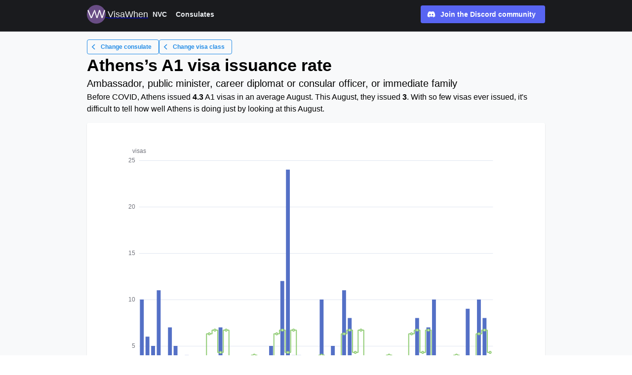

--- FILE ---
content_type: text/html; charset=utf-8
request_url: https://visawhen.com/consulates/athens/a1
body_size: 12095
content:
<!DOCTYPE html><html lang="en"><head><style type="text/css">:root, :host {
  --fa-font-solid: normal 900 1em/1 "Font Awesome 6 Solid";
  --fa-font-regular: normal 400 1em/1 "Font Awesome 6 Regular";
  --fa-font-light: normal 300 1em/1 "Font Awesome 6 Light";
  --fa-font-thin: normal 100 1em/1 "Font Awesome 6 Thin";
  --fa-font-duotone: normal 900 1em/1 "Font Awesome 6 Duotone";
  --fa-font-sharp-solid: normal 900 1em/1 "Font Awesome 6 Sharp";
  --fa-font-sharp-regular: normal 400 1em/1 "Font Awesome 6 Sharp";
  --fa-font-brands: normal 400 1em/1 "Font Awesome 6 Brands";
}

svg:not(:root).svg-inline--fa, svg:not(:host).svg-inline--fa {
  overflow: visible;
  box-sizing: content-box;
}

.svg-inline--fa {
  display: var(--fa-display, inline-block);
  height: 1em;
  overflow: visible;
  vertical-align: -0.125em;
}
.svg-inline--fa.fa-2xs {
  vertical-align: 0.1em;
}
.svg-inline--fa.fa-xs {
  vertical-align: 0em;
}
.svg-inline--fa.fa-sm {
  vertical-align: -0.0714285705em;
}
.svg-inline--fa.fa-lg {
  vertical-align: -0.2em;
}
.svg-inline--fa.fa-xl {
  vertical-align: -0.25em;
}
.svg-inline--fa.fa-2xl {
  vertical-align: -0.3125em;
}
.svg-inline--fa.fa-pull-left {
  margin-right: var(--fa-pull-margin, 0.3em);
  width: auto;
}
.svg-inline--fa.fa-pull-right {
  margin-left: var(--fa-pull-margin, 0.3em);
  width: auto;
}
.svg-inline--fa.fa-li {
  width: var(--fa-li-width, 2em);
  top: 0.25em;
}
.svg-inline--fa.fa-fw {
  width: var(--fa-fw-width, 1.25em);
}

.fa-layers svg.svg-inline--fa {
  bottom: 0;
  left: 0;
  margin: auto;
  position: absolute;
  right: 0;
  top: 0;
}

.fa-layers-counter, .fa-layers-text {
  display: inline-block;
  position: absolute;
  text-align: center;
}

.fa-layers {
  display: inline-block;
  height: 1em;
  position: relative;
  text-align: center;
  vertical-align: -0.125em;
  width: 1em;
}
.fa-layers svg.svg-inline--fa {
  -webkit-transform-origin: center center;
          transform-origin: center center;
}

.fa-layers-text {
  left: 50%;
  top: 50%;
  -webkit-transform: translate(-50%, -50%);
          transform: translate(-50%, -50%);
  -webkit-transform-origin: center center;
          transform-origin: center center;
}

.fa-layers-counter {
  background-color: var(--fa-counter-background-color, #ff253a);
  border-radius: var(--fa-counter-border-radius, 1em);
  box-sizing: border-box;
  color: var(--fa-inverse, #fff);
  line-height: var(--fa-counter-line-height, 1);
  max-width: var(--fa-counter-max-width, 5em);
  min-width: var(--fa-counter-min-width, 1.5em);
  overflow: hidden;
  padding: var(--fa-counter-padding, 0.25em 0.5em);
  right: var(--fa-right, 0);
  text-overflow: ellipsis;
  top: var(--fa-top, 0);
  -webkit-transform: scale(var(--fa-counter-scale, 0.25));
          transform: scale(var(--fa-counter-scale, 0.25));
  -webkit-transform-origin: top right;
          transform-origin: top right;
}

.fa-layers-bottom-right {
  bottom: var(--fa-bottom, 0);
  right: var(--fa-right, 0);
  top: auto;
  -webkit-transform: scale(var(--fa-layers-scale, 0.25));
          transform: scale(var(--fa-layers-scale, 0.25));
  -webkit-transform-origin: bottom right;
          transform-origin: bottom right;
}

.fa-layers-bottom-left {
  bottom: var(--fa-bottom, 0);
  left: var(--fa-left, 0);
  right: auto;
  top: auto;
  -webkit-transform: scale(var(--fa-layers-scale, 0.25));
          transform: scale(var(--fa-layers-scale, 0.25));
  -webkit-transform-origin: bottom left;
          transform-origin: bottom left;
}

.fa-layers-top-right {
  top: var(--fa-top, 0);
  right: var(--fa-right, 0);
  -webkit-transform: scale(var(--fa-layers-scale, 0.25));
          transform: scale(var(--fa-layers-scale, 0.25));
  -webkit-transform-origin: top right;
          transform-origin: top right;
}

.fa-layers-top-left {
  left: var(--fa-left, 0);
  right: auto;
  top: var(--fa-top, 0);
  -webkit-transform: scale(var(--fa-layers-scale, 0.25));
          transform: scale(var(--fa-layers-scale, 0.25));
  -webkit-transform-origin: top left;
          transform-origin: top left;
}

.fa-1x {
  font-size: 1em;
}

.fa-2x {
  font-size: 2em;
}

.fa-3x {
  font-size: 3em;
}

.fa-4x {
  font-size: 4em;
}

.fa-5x {
  font-size: 5em;
}

.fa-6x {
  font-size: 6em;
}

.fa-7x {
  font-size: 7em;
}

.fa-8x {
  font-size: 8em;
}

.fa-9x {
  font-size: 9em;
}

.fa-10x {
  font-size: 10em;
}

.fa-2xs {
  font-size: 0.625em;
  line-height: 0.1em;
  vertical-align: 0.225em;
}

.fa-xs {
  font-size: 0.75em;
  line-height: 0.0833333337em;
  vertical-align: 0.125em;
}

.fa-sm {
  font-size: 0.875em;
  line-height: 0.0714285718em;
  vertical-align: 0.0535714295em;
}

.fa-lg {
  font-size: 1.25em;
  line-height: 0.05em;
  vertical-align: -0.075em;
}

.fa-xl {
  font-size: 1.5em;
  line-height: 0.0416666682em;
  vertical-align: -0.125em;
}

.fa-2xl {
  font-size: 2em;
  line-height: 0.03125em;
  vertical-align: -0.1875em;
}

.fa-fw {
  text-align: center;
  width: 1.25em;
}

.fa-ul {
  list-style-type: none;
  margin-left: var(--fa-li-margin, 2.5em);
  padding-left: 0;
}
.fa-ul > li {
  position: relative;
}

.fa-li {
  left: calc(var(--fa-li-width, 2em) * -1);
  position: absolute;
  text-align: center;
  width: var(--fa-li-width, 2em);
  line-height: inherit;
}

.fa-border {
  border-color: var(--fa-border-color, #eee);
  border-radius: var(--fa-border-radius, 0.1em);
  border-style: var(--fa-border-style, solid);
  border-width: var(--fa-border-width, 0.08em);
  padding: var(--fa-border-padding, 0.2em 0.25em 0.15em);
}

.fa-pull-left {
  float: left;
  margin-right: var(--fa-pull-margin, 0.3em);
}

.fa-pull-right {
  float: right;
  margin-left: var(--fa-pull-margin, 0.3em);
}

.fa-beat {
  -webkit-animation-name: fa-beat;
          animation-name: fa-beat;
  -webkit-animation-delay: var(--fa-animation-delay, 0s);
          animation-delay: var(--fa-animation-delay, 0s);
  -webkit-animation-direction: var(--fa-animation-direction, normal);
          animation-direction: var(--fa-animation-direction, normal);
  -webkit-animation-duration: var(--fa-animation-duration, 1s);
          animation-duration: var(--fa-animation-duration, 1s);
  -webkit-animation-iteration-count: var(--fa-animation-iteration-count, infinite);
          animation-iteration-count: var(--fa-animation-iteration-count, infinite);
  -webkit-animation-timing-function: var(--fa-animation-timing, ease-in-out);
          animation-timing-function: var(--fa-animation-timing, ease-in-out);
}

.fa-bounce {
  -webkit-animation-name: fa-bounce;
          animation-name: fa-bounce;
  -webkit-animation-delay: var(--fa-animation-delay, 0s);
          animation-delay: var(--fa-animation-delay, 0s);
  -webkit-animation-direction: var(--fa-animation-direction, normal);
          animation-direction: var(--fa-animation-direction, normal);
  -webkit-animation-duration: var(--fa-animation-duration, 1s);
          animation-duration: var(--fa-animation-duration, 1s);
  -webkit-animation-iteration-count: var(--fa-animation-iteration-count, infinite);
          animation-iteration-count: var(--fa-animation-iteration-count, infinite);
  -webkit-animation-timing-function: var(--fa-animation-timing, cubic-bezier(0.28, 0.84, 0.42, 1));
          animation-timing-function: var(--fa-animation-timing, cubic-bezier(0.28, 0.84, 0.42, 1));
}

.fa-fade {
  -webkit-animation-name: fa-fade;
          animation-name: fa-fade;
  -webkit-animation-delay: var(--fa-animation-delay, 0s);
          animation-delay: var(--fa-animation-delay, 0s);
  -webkit-animation-direction: var(--fa-animation-direction, normal);
          animation-direction: var(--fa-animation-direction, normal);
  -webkit-animation-duration: var(--fa-animation-duration, 1s);
          animation-duration: var(--fa-animation-duration, 1s);
  -webkit-animation-iteration-count: var(--fa-animation-iteration-count, infinite);
          animation-iteration-count: var(--fa-animation-iteration-count, infinite);
  -webkit-animation-timing-function: var(--fa-animation-timing, cubic-bezier(0.4, 0, 0.6, 1));
          animation-timing-function: var(--fa-animation-timing, cubic-bezier(0.4, 0, 0.6, 1));
}

.fa-beat-fade {
  -webkit-animation-name: fa-beat-fade;
          animation-name: fa-beat-fade;
  -webkit-animation-delay: var(--fa-animation-delay, 0s);
          animation-delay: var(--fa-animation-delay, 0s);
  -webkit-animation-direction: var(--fa-animation-direction, normal);
          animation-direction: var(--fa-animation-direction, normal);
  -webkit-animation-duration: var(--fa-animation-duration, 1s);
          animation-duration: var(--fa-animation-duration, 1s);
  -webkit-animation-iteration-count: var(--fa-animation-iteration-count, infinite);
          animation-iteration-count: var(--fa-animation-iteration-count, infinite);
  -webkit-animation-timing-function: var(--fa-animation-timing, cubic-bezier(0.4, 0, 0.6, 1));
          animation-timing-function: var(--fa-animation-timing, cubic-bezier(0.4, 0, 0.6, 1));
}

.fa-flip {
  -webkit-animation-name: fa-flip;
          animation-name: fa-flip;
  -webkit-animation-delay: var(--fa-animation-delay, 0s);
          animation-delay: var(--fa-animation-delay, 0s);
  -webkit-animation-direction: var(--fa-animation-direction, normal);
          animation-direction: var(--fa-animation-direction, normal);
  -webkit-animation-duration: var(--fa-animation-duration, 1s);
          animation-duration: var(--fa-animation-duration, 1s);
  -webkit-animation-iteration-count: var(--fa-animation-iteration-count, infinite);
          animation-iteration-count: var(--fa-animation-iteration-count, infinite);
  -webkit-animation-timing-function: var(--fa-animation-timing, ease-in-out);
          animation-timing-function: var(--fa-animation-timing, ease-in-out);
}

.fa-shake {
  -webkit-animation-name: fa-shake;
          animation-name: fa-shake;
  -webkit-animation-delay: var(--fa-animation-delay, 0s);
          animation-delay: var(--fa-animation-delay, 0s);
  -webkit-animation-direction: var(--fa-animation-direction, normal);
          animation-direction: var(--fa-animation-direction, normal);
  -webkit-animation-duration: var(--fa-animation-duration, 1s);
          animation-duration: var(--fa-animation-duration, 1s);
  -webkit-animation-iteration-count: var(--fa-animation-iteration-count, infinite);
          animation-iteration-count: var(--fa-animation-iteration-count, infinite);
  -webkit-animation-timing-function: var(--fa-animation-timing, linear);
          animation-timing-function: var(--fa-animation-timing, linear);
}

.fa-spin {
  -webkit-animation-name: fa-spin;
          animation-name: fa-spin;
  -webkit-animation-delay: var(--fa-animation-delay, 0s);
          animation-delay: var(--fa-animation-delay, 0s);
  -webkit-animation-direction: var(--fa-animation-direction, normal);
          animation-direction: var(--fa-animation-direction, normal);
  -webkit-animation-duration: var(--fa-animation-duration, 2s);
          animation-duration: var(--fa-animation-duration, 2s);
  -webkit-animation-iteration-count: var(--fa-animation-iteration-count, infinite);
          animation-iteration-count: var(--fa-animation-iteration-count, infinite);
  -webkit-animation-timing-function: var(--fa-animation-timing, linear);
          animation-timing-function: var(--fa-animation-timing, linear);
}

.fa-spin-reverse {
  --fa-animation-direction: reverse;
}

.fa-pulse,
.fa-spin-pulse {
  -webkit-animation-name: fa-spin;
          animation-name: fa-spin;
  -webkit-animation-direction: var(--fa-animation-direction, normal);
          animation-direction: var(--fa-animation-direction, normal);
  -webkit-animation-duration: var(--fa-animation-duration, 1s);
          animation-duration: var(--fa-animation-duration, 1s);
  -webkit-animation-iteration-count: var(--fa-animation-iteration-count, infinite);
          animation-iteration-count: var(--fa-animation-iteration-count, infinite);
  -webkit-animation-timing-function: var(--fa-animation-timing, steps(8));
          animation-timing-function: var(--fa-animation-timing, steps(8));
}

@media (prefers-reduced-motion: reduce) {
  .fa-beat,
.fa-bounce,
.fa-fade,
.fa-beat-fade,
.fa-flip,
.fa-pulse,
.fa-shake,
.fa-spin,
.fa-spin-pulse {
    -webkit-animation-delay: -1ms;
            animation-delay: -1ms;
    -webkit-animation-duration: 1ms;
            animation-duration: 1ms;
    -webkit-animation-iteration-count: 1;
            animation-iteration-count: 1;
    -webkit-transition-delay: 0s;
            transition-delay: 0s;
    -webkit-transition-duration: 0s;
            transition-duration: 0s;
  }
}
@-webkit-keyframes fa-beat {
  0%, 90% {
    -webkit-transform: scale(1);
            transform: scale(1);
  }
  45% {
    -webkit-transform: scale(var(--fa-beat-scale, 1.25));
            transform: scale(var(--fa-beat-scale, 1.25));
  }
}
@keyframes fa-beat {
  0%, 90% {
    -webkit-transform: scale(1);
            transform: scale(1);
  }
  45% {
    -webkit-transform: scale(var(--fa-beat-scale, 1.25));
            transform: scale(var(--fa-beat-scale, 1.25));
  }
}
@-webkit-keyframes fa-bounce {
  0% {
    -webkit-transform: scale(1, 1) translateY(0);
            transform: scale(1, 1) translateY(0);
  }
  10% {
    -webkit-transform: scale(var(--fa-bounce-start-scale-x, 1.1), var(--fa-bounce-start-scale-y, 0.9)) translateY(0);
            transform: scale(var(--fa-bounce-start-scale-x, 1.1), var(--fa-bounce-start-scale-y, 0.9)) translateY(0);
  }
  30% {
    -webkit-transform: scale(var(--fa-bounce-jump-scale-x, 0.9), var(--fa-bounce-jump-scale-y, 1.1)) translateY(var(--fa-bounce-height, -0.5em));
            transform: scale(var(--fa-bounce-jump-scale-x, 0.9), var(--fa-bounce-jump-scale-y, 1.1)) translateY(var(--fa-bounce-height, -0.5em));
  }
  50% {
    -webkit-transform: scale(var(--fa-bounce-land-scale-x, 1.05), var(--fa-bounce-land-scale-y, 0.95)) translateY(0);
            transform: scale(var(--fa-bounce-land-scale-x, 1.05), var(--fa-bounce-land-scale-y, 0.95)) translateY(0);
  }
  57% {
    -webkit-transform: scale(1, 1) translateY(var(--fa-bounce-rebound, -0.125em));
            transform: scale(1, 1) translateY(var(--fa-bounce-rebound, -0.125em));
  }
  64% {
    -webkit-transform: scale(1, 1) translateY(0);
            transform: scale(1, 1) translateY(0);
  }
  100% {
    -webkit-transform: scale(1, 1) translateY(0);
            transform: scale(1, 1) translateY(0);
  }
}
@keyframes fa-bounce {
  0% {
    -webkit-transform: scale(1, 1) translateY(0);
            transform: scale(1, 1) translateY(0);
  }
  10% {
    -webkit-transform: scale(var(--fa-bounce-start-scale-x, 1.1), var(--fa-bounce-start-scale-y, 0.9)) translateY(0);
            transform: scale(var(--fa-bounce-start-scale-x, 1.1), var(--fa-bounce-start-scale-y, 0.9)) translateY(0);
  }
  30% {
    -webkit-transform: scale(var(--fa-bounce-jump-scale-x, 0.9), var(--fa-bounce-jump-scale-y, 1.1)) translateY(var(--fa-bounce-height, -0.5em));
            transform: scale(var(--fa-bounce-jump-scale-x, 0.9), var(--fa-bounce-jump-scale-y, 1.1)) translateY(var(--fa-bounce-height, -0.5em));
  }
  50% {
    -webkit-transform: scale(var(--fa-bounce-land-scale-x, 1.05), var(--fa-bounce-land-scale-y, 0.95)) translateY(0);
            transform: scale(var(--fa-bounce-land-scale-x, 1.05), var(--fa-bounce-land-scale-y, 0.95)) translateY(0);
  }
  57% {
    -webkit-transform: scale(1, 1) translateY(var(--fa-bounce-rebound, -0.125em));
            transform: scale(1, 1) translateY(var(--fa-bounce-rebound, -0.125em));
  }
  64% {
    -webkit-transform: scale(1, 1) translateY(0);
            transform: scale(1, 1) translateY(0);
  }
  100% {
    -webkit-transform: scale(1, 1) translateY(0);
            transform: scale(1, 1) translateY(0);
  }
}
@-webkit-keyframes fa-fade {
  50% {
    opacity: var(--fa-fade-opacity, 0.4);
  }
}
@keyframes fa-fade {
  50% {
    opacity: var(--fa-fade-opacity, 0.4);
  }
}
@-webkit-keyframes fa-beat-fade {
  0%, 100% {
    opacity: var(--fa-beat-fade-opacity, 0.4);
    -webkit-transform: scale(1);
            transform: scale(1);
  }
  50% {
    opacity: 1;
    -webkit-transform: scale(var(--fa-beat-fade-scale, 1.125));
            transform: scale(var(--fa-beat-fade-scale, 1.125));
  }
}
@keyframes fa-beat-fade {
  0%, 100% {
    opacity: var(--fa-beat-fade-opacity, 0.4);
    -webkit-transform: scale(1);
            transform: scale(1);
  }
  50% {
    opacity: 1;
    -webkit-transform: scale(var(--fa-beat-fade-scale, 1.125));
            transform: scale(var(--fa-beat-fade-scale, 1.125));
  }
}
@-webkit-keyframes fa-flip {
  50% {
    -webkit-transform: rotate3d(var(--fa-flip-x, 0), var(--fa-flip-y, 1), var(--fa-flip-z, 0), var(--fa-flip-angle, -180deg));
            transform: rotate3d(var(--fa-flip-x, 0), var(--fa-flip-y, 1), var(--fa-flip-z, 0), var(--fa-flip-angle, -180deg));
  }
}
@keyframes fa-flip {
  50% {
    -webkit-transform: rotate3d(var(--fa-flip-x, 0), var(--fa-flip-y, 1), var(--fa-flip-z, 0), var(--fa-flip-angle, -180deg));
            transform: rotate3d(var(--fa-flip-x, 0), var(--fa-flip-y, 1), var(--fa-flip-z, 0), var(--fa-flip-angle, -180deg));
  }
}
@-webkit-keyframes fa-shake {
  0% {
    -webkit-transform: rotate(-15deg);
            transform: rotate(-15deg);
  }
  4% {
    -webkit-transform: rotate(15deg);
            transform: rotate(15deg);
  }
  8%, 24% {
    -webkit-transform: rotate(-18deg);
            transform: rotate(-18deg);
  }
  12%, 28% {
    -webkit-transform: rotate(18deg);
            transform: rotate(18deg);
  }
  16% {
    -webkit-transform: rotate(-22deg);
            transform: rotate(-22deg);
  }
  20% {
    -webkit-transform: rotate(22deg);
            transform: rotate(22deg);
  }
  32% {
    -webkit-transform: rotate(-12deg);
            transform: rotate(-12deg);
  }
  36% {
    -webkit-transform: rotate(12deg);
            transform: rotate(12deg);
  }
  40%, 100% {
    -webkit-transform: rotate(0deg);
            transform: rotate(0deg);
  }
}
@keyframes fa-shake {
  0% {
    -webkit-transform: rotate(-15deg);
            transform: rotate(-15deg);
  }
  4% {
    -webkit-transform: rotate(15deg);
            transform: rotate(15deg);
  }
  8%, 24% {
    -webkit-transform: rotate(-18deg);
            transform: rotate(-18deg);
  }
  12%, 28% {
    -webkit-transform: rotate(18deg);
            transform: rotate(18deg);
  }
  16% {
    -webkit-transform: rotate(-22deg);
            transform: rotate(-22deg);
  }
  20% {
    -webkit-transform: rotate(22deg);
            transform: rotate(22deg);
  }
  32% {
    -webkit-transform: rotate(-12deg);
            transform: rotate(-12deg);
  }
  36% {
    -webkit-transform: rotate(12deg);
            transform: rotate(12deg);
  }
  40%, 100% {
    -webkit-transform: rotate(0deg);
            transform: rotate(0deg);
  }
}
@-webkit-keyframes fa-spin {
  0% {
    -webkit-transform: rotate(0deg);
            transform: rotate(0deg);
  }
  100% {
    -webkit-transform: rotate(360deg);
            transform: rotate(360deg);
  }
}
@keyframes fa-spin {
  0% {
    -webkit-transform: rotate(0deg);
            transform: rotate(0deg);
  }
  100% {
    -webkit-transform: rotate(360deg);
            transform: rotate(360deg);
  }
}
.fa-rotate-90 {
  -webkit-transform: rotate(90deg);
          transform: rotate(90deg);
}

.fa-rotate-180 {
  -webkit-transform: rotate(180deg);
          transform: rotate(180deg);
}

.fa-rotate-270 {
  -webkit-transform: rotate(270deg);
          transform: rotate(270deg);
}

.fa-flip-horizontal {
  -webkit-transform: scale(-1, 1);
          transform: scale(-1, 1);
}

.fa-flip-vertical {
  -webkit-transform: scale(1, -1);
          transform: scale(1, -1);
}

.fa-flip-both,
.fa-flip-horizontal.fa-flip-vertical {
  -webkit-transform: scale(-1, -1);
          transform: scale(-1, -1);
}

.fa-rotate-by {
  -webkit-transform: rotate(var(--fa-rotate-angle, none));
          transform: rotate(var(--fa-rotate-angle, none));
}

.fa-stack {
  display: inline-block;
  vertical-align: middle;
  height: 2em;
  position: relative;
  width: 2.5em;
}

.fa-stack-1x,
.fa-stack-2x {
  bottom: 0;
  left: 0;
  margin: auto;
  position: absolute;
  right: 0;
  top: 0;
  z-index: var(--fa-stack-z-index, auto);
}

.svg-inline--fa.fa-stack-1x {
  height: 1em;
  width: 1.25em;
}
.svg-inline--fa.fa-stack-2x {
  height: 2em;
  width: 2.5em;
}

.fa-inverse {
  color: var(--fa-inverse, #fff);
}

.sr-only,
.fa-sr-only {
  position: absolute;
  width: 1px;
  height: 1px;
  padding: 0;
  margin: -1px;
  overflow: hidden;
  clip: rect(0, 0, 0, 0);
  white-space: nowrap;
  border-width: 0;
}

.sr-only-focusable:not(:focus),
.fa-sr-only-focusable:not(:focus) {
  position: absolute;
  width: 1px;
  height: 1px;
  padding: 0;
  margin: -1px;
  overflow: hidden;
  clip: rect(0, 0, 0, 0);
  white-space: nowrap;
  border-width: 0;
}

.svg-inline--fa .fa-primary {
  fill: var(--fa-primary-color, currentColor);
  opacity: var(--fa-primary-opacity, 1);
}

.svg-inline--fa .fa-secondary {
  fill: var(--fa-secondary-color, currentColor);
  opacity: var(--fa-secondary-opacity, 0.4);
}

.svg-inline--fa.fa-swap-opacity .fa-primary {
  opacity: var(--fa-secondary-opacity, 0.4);
}

.svg-inline--fa.fa-swap-opacity .fa-secondary {
  opacity: var(--fa-primary-opacity, 1);
}

.svg-inline--fa mask .fa-primary,
.svg-inline--fa mask .fa-secondary {
  fill: black;
}

.fad.fa-inverse,
.fa-duotone.fa-inverse {
  color: var(--fa-inverse, #fff);
}</style><style data-emotion="mantine hr6aor 1vtn95c 1udmbix 1uztx50 d9zk78 hpmcve 1qj7haw 1wxr7hz 9rx0rd zq4ujs 1ukj1r8 8k3bl3 1wpc1xj 1ryt1ht 1eak53n 1jbrfp 1yv29th 1tqsd14 c1aji9 caxjnw 1esphu5 1d564l0 qdotc7 o8f7c2 omhio0 1gs5x44 dicgnb bm4w0s" data-s="">.mantine-hr6aor{display:-webkit-box;display:-webkit-flex;display:-ms-flexbox;display:flex;box-sizing:border-box;}.mantine-1vtn95c{-webkit-flex:1;-ms-flex:1;flex:1;width:100vw;box-sizing:border-box;min-height:100vh;padding-top:calc(var(--mantine-header-height, 0) + 1rem);padding-bottom:calc(var(--mantine-footer-height, 0) + 1rem);padding-left:calc(var(--mantine-navbar-width, 0) + 1rem);padding-right:calc(var(--mantine-aside-width, 0) + 1rem);background-color:#f8f9fa;}@media (max-width: -0.0625em){.mantine-1vtn95c{padding-right:1rem;}}.mantine-1udmbix{box-sizing:border-box;}.mantine-1uztx50{font-family:-apple-system,BlinkMacSystemFont,Segoe UI,Roboto,Helvetica,Arial,sans-serif,Apple Color Emoji,Segoe UI Emoji;top:0;left:0;right:0;z-index:100;height:4rem;max-height:4rem;position:fixed;box-sizing:border-box;background-color:#1A1B1E;border-bottom:0.0625rem solid #2C2E33;padding:0.625rem;}.mantine-d9zk78{padding-left:1rem;padding-right:1rem;max-width:60rem;margin-left:auto;margin-right:auto;}.mantine-hpmcve{display:-webkit-box;display:-webkit-flex;display:-ms-flexbox;display:flex;-webkit-align-items:center;-webkit-box-align:center;-ms-flex-align:center;align-items:center;-webkit-box-pack:justify;-webkit-justify-content:space-between;justify-content:space-between;}.mantine-1qj7haw{box-sizing:border-box;display:-webkit-box;display:-webkit-flex;display:-ms-flexbox;display:flex;-webkit-flex-direction:row;-ms-flex-direction:row;flex-direction:row;-webkit-align-items:center;-webkit-box-align:center;-ms-flex-align:center;align-items:center;-webkit-box-flex-wrap:wrap;-webkit-flex-wrap:wrap;-ms-flex-wrap:wrap;flex-wrap:wrap;-webkit-box-pack:start;-ms-flex-pack:start;-webkit-justify-content:flex-start;justify-content:flex-start;gap:0.75rem;}.mantine-1qj7haw>*{box-sizing:border-box;-webkit-box-flex:0;-webkit-flex-grow:0;-ms-flex-positive:0;flex-grow:0;}.mantine-1wxr7hz{box-sizing:border-box;display:-webkit-box;display:-webkit-flex;display:-ms-flexbox;display:flex;-webkit-flex-direction:row;-ms-flex-direction:row;flex-direction:row;-webkit-align-items:center;-webkit-box-align:center;-ms-flex-align:center;align-items:center;-webkit-box-flex-wrap:wrap;-webkit-flex-wrap:wrap;-ms-flex-wrap:wrap;flex-wrap:wrap;-webkit-box-pack:start;-ms-flex-pack:start;-webkit-justify-content:flex-start;justify-content:flex-start;gap:0.125rem;color:#f1f3f5;}.mantine-1wxr7hz>*{box-sizing:border-box;-webkit-box-flex:0;-webkit-flex-grow:0;-ms-flex-positive:0;flex-grow:0;}.mantine-9rx0rd{object-fit:cover;width:100%;height:100%;display:block;}.mantine-zq4ujs{-webkit-tap-highlight-color:transparent;box-sizing:border-box;position:relative;display:block;-webkit-user-select:none;-moz-user-select:none;-ms-user-select:none;user-select:none;overflow:hidden;border-radius:0.25rem;-webkit-text-decoration:none;text-decoration:none;border:0;background-color:transparent;padding:0;width:2.375rem;min-width:2.375rem;height:2.375rem;}.mantine-zq4ujs:focus{outline-offset:0.125rem;outline:0.125rem solid #1c7ed6;}.mantine-zq4ujs:focus:not(:focus-visible){outline:none;}.mantine-1ukj1r8{font-family:-apple-system,BlinkMacSystemFont,Segoe UI,Roboto,Helvetica,Arial,sans-serif,Apple Color Emoji,Segoe UI Emoji;-webkit-tap-highlight-color:transparent;color:inherit;font-size:1.125rem;line-height:1.55;-webkit-text-decoration:none;text-decoration:none;font-weight:500;}.mantine-1ukj1r8:focus{outline-offset:0.125rem;outline:0.125rem solid #1c7ed6;}.mantine-1ukj1r8:focus:not(:focus-visible){outline:none;}@media (max-width: 35.9375em){.mantine-1ukj1r8{display:none;}}.mantine-8k3bl3{box-sizing:border-box;display:-webkit-box;display:-webkit-flex;display:-ms-flexbox;display:flex;-webkit-flex-direction:row;-ms-flex-direction:row;flex-direction:row;-webkit-align-items:center;-webkit-box-align:center;-ms-flex-align:center;align-items:center;-webkit-box-flex-wrap:wrap;-webkit-flex-wrap:wrap;-ms-flex-wrap:wrap;flex-wrap:wrap;-webkit-box-pack:start;-ms-flex-pack:start;-webkit-justify-content:flex-start;justify-content:flex-start;gap:0.625rem;}.mantine-8k3bl3>*{box-sizing:border-box;-webkit-box-flex:0;-webkit-flex-grow:0;-ms-flex-positive:0;flex-grow:0;}.mantine-1wpc1xj{display:-webkit-box;display:-webkit-flex;display:-ms-flexbox;display:flex;-webkit-align-items:center;-webkit-box-align:center;-ms-flex-align:center;align-items:center;-webkit-box-pack:center;-ms-flex-pack:center;-webkit-justify-content:center;justify-content:center;height:100%;overflow:visible;}.mantine-1ryt1ht{white-space:nowrap;height:100%;overflow:hidden;display:-webkit-box;display:-webkit-flex;display:-ms-flexbox;display:flex;-webkit-align-items:center;-webkit-box-align:center;-ms-flex-align:center;align-items:center;}.mantine-1eak53n{-webkit-tap-highlight-color:transparent;font-family:-apple-system,BlinkMacSystemFont,Segoe UI,Roboto,Helvetica,Arial,sans-serif,Apple Color Emoji,Segoe UI Emoji;cursor:pointer;border:0;padding:0;-webkit-appearance:none;-moz-appearance:none;-ms-appearance:none;appearance:none;font-size:1rem;background-color:transparent;text-align:left;color:#C1C2C5;-webkit-text-decoration:none;text-decoration:none;box-sizing:border-box;height:1.625rem;padding-left:0.5rem;padding-right:0.5rem;font-family:-apple-system,BlinkMacSystemFont,Segoe UI,Roboto,Helvetica,Arial,sans-serif,Apple Color Emoji,Segoe UI Emoji;-webkit-tap-highlight-color:transparent;display:inline-block;width:auto;border-radius:0.25rem;font-weight:600;position:relative;line-height:1;font-size:0.875rem;-webkit-user-select:none;-moz-user-select:none;-ms-user-select:none;user-select:none;cursor:pointer;border:0.0625rem solid transparent;background-color:transparent;color:#e9ecef;}.mantine-1eak53n:focus{outline-offset:0.125rem;outline:0.125rem solid #1c7ed6;}.mantine-1eak53n:focus:not(:focus-visible){outline:none;}.mantine-1eak53n:focus{outline-offset:0.125rem;outline:0.125rem solid #1c7ed6;}.mantine-1eak53n:focus:not(:focus-visible){outline:none;}@media (hover: hover){.mantine-1eak53n:not([data-disabled]):hover{background-color:rgba(52, 58, 64, 0.2);}}@media (hover: none){.mantine-1eak53n:not([data-disabled]):active{background-color:rgba(52, 58, 64, 0.2);}}.mantine-1eak53n:active{-webkit-transform:translateY(0.0625rem);-moz-transform:translateY(0.0625rem);-ms-transform:translateY(0.0625rem);transform:translateY(0.0625rem);}.mantine-1eak53n:disabled,.mantine-1eak53n[data-disabled]{border-color:transparent;background-color:#373A40;color:#25262b;cursor:not-allowed;background-image:none;pointer-events:none;}.mantine-1eak53n:disabled:active,.mantine-1eak53n[data-disabled]:active{-webkit-transform:none;-moz-transform:none;-ms-transform:none;transform:none;}.mantine-1eak53n[data-loading]{pointer-events:none;}.mantine-1eak53n[data-loading]::before{content:"";position:absolute;top:-0.0625rem;right:-0.0625rem;left:-0.0625rem;bottom:-0.0625rem;background-color:rgba(26, 27, 30, 0.5);border-radius:0.25rem;cursor:not-allowed;}.mantine-1jbrfp{display:-webkit-box;display:-webkit-flex;display:-ms-flexbox;display:flex;-webkit-align-items:center;-webkit-box-align:center;-ms-flex-align:center;align-items:center;margin-right:0.625rem;}.mantine-1yv29th{-webkit-tap-highlight-color:transparent;font-family:-apple-system,BlinkMacSystemFont,Segoe UI,Roboto,Helvetica,Arial,sans-serif,Apple Color Emoji,Segoe UI Emoji;cursor:pointer;border:0;padding:0;-webkit-appearance:none;-moz-appearance:none;-ms-appearance:none;appearance:none;font-size:1rem;background-color:transparent;text-align:left;color:#C1C2C5;-webkit-text-decoration:none;text-decoration:none;box-sizing:border-box;height:2.25rem;padding-left:calc(1.125rem  / 1.5);padding-right:1.125rem;font-family:-apple-system,BlinkMacSystemFont,Segoe UI,Roboto,Helvetica,Arial,sans-serif,Apple Color Emoji,Segoe UI Emoji;-webkit-tap-highlight-color:transparent;display:inline-block;width:auto;border-radius:0.25rem;font-weight:600;position:relative;line-height:1;font-size:0.875rem;-webkit-user-select:none;-moz-user-select:none;-ms-user-select:none;user-select:none;cursor:pointer;border:0.0625rem solid transparent;background-color:#1971c2;color:#fff;background-color:#5865f2;}.mantine-1yv29th:focus{outline-offset:0.125rem;outline:0.125rem solid #1c7ed6;}.mantine-1yv29th:focus:not(:focus-visible){outline:none;}.mantine-1yv29th:focus{outline-offset:0.125rem;outline:0.125rem solid #1c7ed6;}.mantine-1yv29th:focus:not(:focus-visible){outline:none;}@media (hover: hover){.mantine-1yv29th:not([data-disabled]):hover{background-color:#1864ab;}}@media (hover: none){.mantine-1yv29th:not([data-disabled]):active{background-color:#1864ab;}}.mantine-1yv29th:active{-webkit-transform:translateY(0.0625rem);-moz-transform:translateY(0.0625rem);-ms-transform:translateY(0.0625rem);transform:translateY(0.0625rem);}.mantine-1yv29th:disabled,.mantine-1yv29th[data-disabled]{border-color:transparent;background-color:#373A40;color:#25262b;cursor:not-allowed;background-image:none;pointer-events:none;}.mantine-1yv29th:disabled:active,.mantine-1yv29th[data-disabled]:active{-webkit-transform:none;-moz-transform:none;-ms-transform:none;transform:none;}.mantine-1yv29th[data-loading]{pointer-events:none;}.mantine-1yv29th[data-loading]::before{content:"";position:absolute;top:-0.0625rem;right:-0.0625rem;left:-0.0625rem;bottom:-0.0625rem;background-color:rgba(26, 27, 30, 0.5);border-radius:0.25rem;cursor:not-allowed;}.mantine-1yv29th:hover{background-color:rgba(84, 96, 230, 1);}.mantine-1tqsd14{font-family:-apple-system,BlinkMacSystemFont,Segoe UI,Roboto,Helvetica,Arial,sans-serif,Apple Color Emoji,Segoe UI Emoji;-webkit-tap-highlight-color:transparent;color:inherit;font-size:inherit;line-height:1.55;-webkit-text-decoration:none;text-decoration:none;}.mantine-1tqsd14:focus{outline-offset:0.125rem;outline:0.125rem solid #1c7ed6;}.mantine-1tqsd14:focus:not(:focus-visible){outline:none;}@media (max-width: 47.9375em){.mantine-1tqsd14{display:none;}}.mantine-c1aji9{font-family:-apple-system,BlinkMacSystemFont,Segoe UI,Roboto,Helvetica,Arial,sans-serif,Apple Color Emoji,Segoe UI Emoji;-webkit-tap-highlight-color:transparent;color:inherit;font-size:inherit;line-height:1.55;-webkit-text-decoration:none;text-decoration:none;}.mantine-c1aji9:focus{outline-offset:0.125rem;outline:0.125rem solid #1c7ed6;}.mantine-c1aji9:focus:not(:focus-visible){outline:none;}@media (min-width: 48em){.mantine-c1aji9{display:none;}}.mantine-caxjnw{display:-webkit-box;display:-webkit-flex;display:-ms-flexbox;display:flex;-webkit-flex-direction:column;-ms-flex-direction:column;flex-direction:column;-webkit-align-items:stretch;-webkit-box-align:stretch;-ms-flex-align:stretch;align-items:stretch;-webkit-box-pack:start;-ms-flex-pack:start;-webkit-justify-content:flex-start;justify-content:flex-start;gap:1rem;}.mantine-1esphu5{font-family:-apple-system,BlinkMacSystemFont,Segoe UI,Roboto,Helvetica,Arial,sans-serif,Apple Color Emoji,Segoe UI Emoji;-webkit-tap-highlight-color:transparent;color:inherit;font-size:1.25rem;line-height:1.55;-webkit-text-decoration:none;text-decoration:none;}.mantine-1esphu5:focus{outline-offset:0.125rem;outline:0.125rem solid #339af0;}.mantine-1esphu5:focus:not(:focus-visible){outline:none;}.mantine-1d564l0{font-family:-apple-system,BlinkMacSystemFont,Segoe UI,Roboto,Helvetica,Arial,sans-serif,Apple Color Emoji,Segoe UI Emoji;-webkit-tap-highlight-color:transparent;color:inherit;font-size:inherit;line-height:1.55;-webkit-text-decoration:none;text-decoration:none;}.mantine-1d564l0:focus{outline-offset:0.125rem;outline:0.125rem solid #339af0;}.mantine-1d564l0:focus:not(:focus-visible){outline:none;}.mantine-qdotc7{font-family:-apple-system,BlinkMacSystemFont,Segoe UI,Roboto,Helvetica,Arial,sans-serif,Apple Color Emoji,Segoe UI Emoji;-webkit-tap-highlight-color:transparent;color:inherit;font-size:inherit;line-height:1.55;-webkit-text-decoration:none;text-decoration:none;background-color:transparent;cursor:pointer;padding:0;border:0;color:#1c7ed6;}.mantine-qdotc7:focus{outline-offset:0.125rem;outline:0.125rem solid #339af0;}.mantine-qdotc7:focus:not(:focus-visible){outline:none;}@media (hover: hover){.mantine-qdotc7:hover{-webkit-text-decoration:underline;text-decoration:underline;}}@media (hover: none){.mantine-qdotc7:active{-webkit-text-decoration:underline;text-decoration:underline;}}.mantine-o8f7c2{display:-webkit-box;display:-webkit-flex;display:-ms-flexbox;display:flex;-webkit-flex-direction:column;-ms-flex-direction:column;flex-direction:column;-webkit-align-items:stretch;-webkit-box-align:stretch;-ms-flex-align:stretch;align-items:stretch;-webkit-box-pack:start;-ms-flex-pack:start;-webkit-justify-content:flex-start;justify-content:flex-start;gap:0.625rem;text-align:center;margin-top:1.5rem;margin-bottom:1.5rem;padding-right:0.625rem;padding-left:0.625rem;}.mantine-omhio0{font-family:-apple-system,BlinkMacSystemFont,Segoe UI,Roboto,Helvetica,Arial,sans-serif,Apple Color Emoji,Segoe UI Emoji;-webkit-tap-highlight-color:transparent;color:inherit;font-size:inherit;line-height:1.55;-webkit-text-decoration:none;text-decoration:none;font-weight:bold;}.mantine-omhio0:focus{outline-offset:0.125rem;outline:0.125rem solid #339af0;}.mantine-omhio0:focus:not(:focus-visible){outline:none;}.mantine-1gs5x44{-webkit-tap-highlight-color:transparent;font-family:-apple-system,BlinkMacSystemFont,Segoe UI,Roboto,Helvetica,Arial,sans-serif,Apple Color Emoji,Segoe UI Emoji;cursor:pointer;border:0;padding:0;-webkit-appearance:none;-moz-appearance:none;-ms-appearance:none;appearance:none;font-size:1rem;background-color:transparent;text-align:left;color:#000;-webkit-text-decoration:none;text-decoration:none;box-sizing:border-box;height:1.875rem;padding-left:calc(0.875rem  / 1.5);padding-right:0.875rem;font-family:-apple-system,BlinkMacSystemFont,Segoe UI,Roboto,Helvetica,Arial,sans-serif,Apple Color Emoji,Segoe UI Emoji;-webkit-tap-highlight-color:transparent;display:inline-block;width:auto;border-radius:0.25rem;font-weight:600;position:relative;line-height:1;font-size:0.75rem;-webkit-user-select:none;-moz-user-select:none;-ms-user-select:none;user-select:none;cursor:pointer;border:0.0625rem solid #228be6;background-color:transparent;color:#228be6;}.mantine-1gs5x44:focus{outline-offset:0.125rem;outline:0.125rem solid #339af0;}.mantine-1gs5x44:focus:not(:focus-visible){outline:none;}.mantine-1gs5x44:focus{outline-offset:0.125rem;outline:0.125rem solid #339af0;}.mantine-1gs5x44:focus:not(:focus-visible){outline:none;}@media (hover: hover){.mantine-1gs5x44:not([data-disabled]):hover{background-color:rgba(231, 245, 255, 0.35);}}@media (hover: none){.mantine-1gs5x44:not([data-disabled]):active{background-color:rgba(231, 245, 255, 0.35);}}.mantine-1gs5x44:active{-webkit-transform:translateY(0.0625rem);-moz-transform:translateY(0.0625rem);-ms-transform:translateY(0.0625rem);transform:translateY(0.0625rem);}.mantine-1gs5x44:disabled,.mantine-1gs5x44[data-disabled]{border-color:transparent;background-color:#e9ecef;color:#adb5bd;cursor:not-allowed;background-image:none;pointer-events:none;}.mantine-1gs5x44:disabled:active,.mantine-1gs5x44[data-disabled]:active{-webkit-transform:none;-moz-transform:none;-ms-transform:none;transform:none;}.mantine-1gs5x44[data-loading]{pointer-events:none;}.mantine-1gs5x44[data-loading]::before{content:"";position:absolute;top:-0.0625rem;right:-0.0625rem;left:-0.0625rem;bottom:-0.0625rem;background-color:rgba(255, 255, 255, .5);border-radius:0.25rem;cursor:not-allowed;}.mantine-dicgnb{font-family:-apple-system,BlinkMacSystemFont,Segoe UI,Roboto,Helvetica,Arial,sans-serif,Apple Color Emoji,Segoe UI Emoji;-webkit-tap-highlight-color:transparent;color:inherit;font-size:inherit;line-height:1.55;-webkit-text-decoration:none;text-decoration:none;font-family:-apple-system,BlinkMacSystemFont,Segoe UI,Roboto,Helvetica,Arial,sans-serif,Apple Color Emoji,Segoe UI Emoji;font-weight:700;font-size:2.125rem;line-height:1.3;margin:0;}.mantine-dicgnb:focus{outline-offset:0.125rem;outline:0.125rem solid #339af0;}.mantine-dicgnb:focus:not(:focus-visible){outline:none;}.mantine-bm4w0s{outline:0;-webkit-tap-highlight-color:transparent;display:block;-webkit-text-decoration:none;text-decoration:none;color:#000;background-color:#fff;box-sizing:border-box;border-radius:0.25rem;box-shadow:0 0.0625rem 0.1875rem rgba(0, 0, 0, 0.05),0 0.0625rem 0.125rem rgba(0, 0, 0, 0.1);margin-right:0rem;margin-left:0rem;padding:1rem;}.mantine-bm4w0s[data-with-border]{border:0.0625rem solid #dee2e6;}</style><style data-emotion="mantine" data-s=""></style><meta charset="utf-8"><meta name="viewport" content="minimum-scale=1, initial-scale=1, width=device-width"><title>The Athens consulate's A1 visa issuance rate (Ambassador, public minister, career diplomat or consular officer, or immediate family)</title><meta name="description" content="Athens used to issue 3.2 A1 (Ambassador, public minister, career diplomat or consular officer, or immediate family) visas in an average August. This August, they issued 3."><link rel="canonical" href="https://visawhen.com/consulates/athens/a1"><meta property="og:title" content="The Athens consulate's A1 visa issuance rate (Ambassador, public minister, career diplomat or consular officer, or immediate family)"><meta property="og:description" content="Athens used to issue 3.2 A1 (Ambassador, public minister, career diplomat or consular officer, or immediate family) visas in an average August. This August, they issued 3."><meta property="og:url" content="https://visawhen.com/consulates/athens/a1"><meta name="next-head-count" content="8"><meta property="og:type" content="website"><meta property="og:site_name" content="VisaWhen"><meta property="twitter:creator" content="underyx"><meta property="twitter:creator:id" content="222041531"><link rel="apple-touch-icon" sizes="180x180" href="/apple-touch-icon.png"><link rel="icon" type="image/png" sizes="32x32" href="/favicon-32x32.png"><link rel="icon" type="image/png" sizes="16x16" href="/favicon-16x16.png"><link rel="manifest" href="/site.webmanifest"><link rel="preload" href="/_next/static/css/767e84d60e8c8a2f.css" as="style"><link rel="stylesheet" href="/_next/static/css/767e84d60e8c8a2f.css" data-n-g=""><noscript data-n-css=""></noscript><style data-emotion="css-global" data-s="">html{font-family:sans-serif;line-height:1.15;-webkit-text-size-adjust:100%;-moz-text-size-adjust:100%;-ms-text-size-adjust:100%;text-size-adjust:100%;}body{margin:0;}article,aside,footer,header,nav,section,figcaption,figure,main{display:block;}h1{font-size:2em;}hr{box-sizing:content-box;height:0;overflow:visible;}pre{font-family:monospace,monospace;font-size:1em;}a{background:transparent;text-decoration-skip:objects;}a:active,a:hover{outline-width:0;}abbr[title]{border-bottom:none;-webkit-text-decoration:underline;text-decoration:underline;}b,strong{font-weight:bolder;}code,kbp,samp{font-family:monospace,monospace;font-size:1em;}dfn{font-style:italic;}mark{background-color:#ff0;color:#000;}small{font-size:80%;}sub,sup{font-size:75%;line-height:0;position:relative;vertical-align:baseline;}sup{top:-0.5em;}sub{bottom:-0.25em;}audio,video{display:inline-block;}audio:not([controls]){display:none;height:0;}img{border-style:none;vertical-align:middle;}svg:not(:root){overflow:hidden;}button,input,optgroup,select,textarea{font-family:sans-serif;font-size:100%;line-height:1.15;margin:0;}button,input{overflow:visible;}button,select{text-transform:none;}button,[type=reset],[type=submit]{-webkit-appearance:button;}button::-moz-focus-inner,[type=button]::-moz-focus-inner,[type=reset]::-moz-focus-inner,[type=submit]::-moz-focus-inner{border-style:none;padding:0;}button:-moz-focusring,[type=button]:-moz-focusring,[type=reset]:-moz-focusring,[type=submit]:-moz-focusring{outline:0.0625rem dotted ButtonText;}legend{box-sizing:border-box;color:inherit;display:table;max-width:100%;padding:0;white-space:normal;}progress{display:inline-block;vertical-align:baseline;}textarea{overflow:auto;}[type=checkbox],[type=radio]{box-sizing:border-box;padding:0;}[type=number]::-webkit-inner-spin-button,[type=number]::-webkit-outer-spin-button{height:auto;}[type=search]{-webkit-appearance:none;-moz-appearance:none;-ms-appearance:none;appearance:none;}[type=search]::-webkit-search-cancel-button,[type=search]::-webkit-search-decoration{-webkit-appearance:none;-moz-appearance:none;-ms-appearance:none;appearance:none;}::-webkit-file-upload-button{-webkit-appearance:button;-moz-appearance:button;-ms-appearance:button;appearance:button;font:inherit;}details,menu{display:block;}summary{display:-webkit-box;display:-webkit-list-item;display:-ms-list-itembox;display:list-item;}canvas{display:inline-block;}template{display:none;}</style><style data-emotion="css-global" data-s="">*,*::before,*::after{box-sizing:border-box;}html{-webkit-print-color-scheme:light;color-scheme:light;}body{font-family:-apple-system,BlinkMacSystemFont,Segoe UI,Roboto,Helvetica,Arial,sans-serif,Apple Color Emoji,Segoe UI Emoji;background-color:#fff;color:#000;line-height:1.55;font-size:1rem;-webkit-font-smoothing:antialiased;-moz-osx-font-smoothing:grayscale;}</style><style data-emotion="css-global" data-s="">:root{--mantine-header-height:4rem;}</style><link as="script" rel="prefetch" href="/_next/static/chunks/pages/index-99c0acf74015de44.js"><link as="script" rel="prefetch" href="/_next/static/chunks/pages/nvc-bf1ee4c1f4df39a1.js"><link as="script" rel="prefetch" href="/_next/static/chunks/fe5848d6-eedf2f8191e39438.js"><link as="script" rel="prefetch" href="/_next/static/chunks/934-d7af18f12e86236a.js"><link as="script" rel="prefetch" href="/_next/static/chunks/pages/consulates-90ccb62cb7ef0c08.js"><link as="script" rel="prefetch" href="/_next/static/chunks/pages/consulates/%5BpostSlug%5D-8a33d86bd831df5a.js"></head><body><div id="__next"><div class="mantine-AppShell-root mantine-1udmbix"><header class="mantine-Header-root mantine-1uztx50"><div class="mantine-Container-root mantine-d9zk78"><div class="mantine-hpmcve"><div class="mantine-Group-root mantine-1qj7haw"><a href="/"><div class="mantine-Group-root mantine-1wxr7hz"><div class="mantine-Avatar-root mantine-zq4ujs"><img class="mantine-9rx0rd mantine-Avatar-image" src="/logo.svg" alt="Logo for VisaWhen"></div>&nbsp;<div class="mantine-Text-root mantine-MediaQuery-media mantine-1ukj1r8">VisaWhen</div></div></a><div class="mantine-Group-root mantine-8k3bl3"><a href="/nvc"><button class="mantine-UnstyledButton-root mantine-Button-root mantine-1eak53n" type="button" data-button="true"><div class="mantine-1wpc1xj mantine-Button-inner"><span class="mantine-1ryt1ht mantine-Button-label">NVC</span></div></button></a><a href="/consulates"><button class="mantine-UnstyledButton-root mantine-Button-root mantine-1eak53n" type="button" data-button="true"><div class="mantine-1wpc1xj mantine-Button-inner"><span class="mantine-1ryt1ht mantine-Button-label">Consulates</span></div></button></a></div></div><a class="mantine-UnstyledButton-root mantine-Button-root mantine-1yv29th" type="button" data-button="true" target="_blank" rel="noopener" href="https://discord.gg/zkf8w2QtQY"><div class="mantine-1wpc1xj mantine-Button-inner"><span class="mantine-Button-icon mantine-Button-leftIcon mantine-1jbrfp"><svg aria-hidden="true" focusable="false" data-prefix="fab" data-icon="discord" class="svg-inline--fa fa-discord " role="img" xmlns="http://www.w3.org/2000/svg" viewBox="0 0 640 512"><path fill="currentColor" d="M524.531,69.836a1.5,1.5,0,0,0-.764-.7A485.065,485.065,0,0,0,404.081,32.03a1.816,1.816,0,0,0-1.923.91,337.461,337.461,0,0,0-14.9,30.6,447.848,447.848,0,0,0-134.426,0,309.541,309.541,0,0,0-15.135-30.6,1.89,1.89,0,0,0-1.924-.91A483.689,483.689,0,0,0,116.085,69.137a1.712,1.712,0,0,0-.788.676C39.068,183.651,18.186,294.69,28.43,404.354a2.016,2.016,0,0,0,.765,1.375A487.666,487.666,0,0,0,176.02,479.918a1.9,1.9,0,0,0,2.063-.676A348.2,348.2,0,0,0,208.12,430.4a1.86,1.86,0,0,0-1.019-2.588,321.173,321.173,0,0,1-45.868-21.853,1.885,1.885,0,0,1-.185-3.126c3.082-2.309,6.166-4.711,9.109-7.137a1.819,1.819,0,0,1,1.9-.256c96.229,43.917,200.41,43.917,295.5,0a1.812,1.812,0,0,1,1.924.233c2.944,2.426,6.027,4.851,9.132,7.16a1.884,1.884,0,0,1-.162,3.126,301.407,301.407,0,0,1-45.89,21.83,1.875,1.875,0,0,0-1,2.611,391.055,391.055,0,0,0,30.014,48.815,1.864,1.864,0,0,0,2.063.7A486.048,486.048,0,0,0,610.7,405.729a1.882,1.882,0,0,0,.765-1.352C623.729,277.594,590.933,167.465,524.531,69.836ZM222.491,337.58c-28.972,0-52.844-26.587-52.844-59.239S193.056,219.1,222.491,219.1c29.665,0,53.306,26.82,52.843,59.239C275.334,310.993,251.924,337.58,222.491,337.58Zm195.38,0c-28.971,0-52.843-26.587-52.843-59.239S388.437,219.1,417.871,219.1c29.667,0,53.307,26.82,52.844,59.239C470.715,310.993,447.538,337.58,417.871,337.58Z"></path></svg></span><span class="mantine-1ryt1ht mantine-Button-label"><div class="mantine-Text-root mantine-MediaQuery-media mantine-1tqsd14">Join the Discord community</div><div class="mantine-Text-root mantine-MediaQuery-media mantine-c1aji9">Discord</div></span></div></a></div></div></header><div class="mantine-hr6aor mantine-AppShell-body"><main class="mantine-1vtn95c mantine-AppShell-main"><div class="mantine-Container-root mantine-d9zk78"><div class="mantine-Stack-root mantine-caxjnw"><div class="mantine-Group-root mantine-8k3bl3" style="align-self:flex-start"><a class="mantine-UnstyledButton-root mantine-Button-root mantine-1gs5x44" type="button" data-button="true" href="/consulates"><div class="mantine-1wpc1xj mantine-Button-inner"><span class="mantine-Button-icon mantine-Button-leftIcon mantine-1jbrfp"><svg aria-hidden="true" focusable="false" data-prefix="fas" data-icon="chevron-left" class="svg-inline--fa fa-chevron-left " role="img" xmlns="http://www.w3.org/2000/svg" viewBox="0 0 320 512"><path fill="currentColor" d="M9.4 233.4c-12.5 12.5-12.5 32.8 0 45.3l192 192c12.5 12.5 32.8 12.5 45.3 0s12.5-32.8 0-45.3L77.3 256 246.6 86.6c12.5-12.5 12.5-32.8 0-45.3s-32.8-12.5-45.3 0l-192 192z"></path></svg></span><span class="mantine-1ryt1ht mantine-Button-label">Change consulate</span></div></a><a class="mantine-UnstyledButton-root mantine-Button-root mantine-1gs5x44" type="button" data-button="true" href="/consulates/athens"><div class="mantine-1wpc1xj mantine-Button-inner"><span class="mantine-Button-icon mantine-Button-leftIcon mantine-1jbrfp"><svg aria-hidden="true" focusable="false" data-prefix="fas" data-icon="chevron-left" class="svg-inline--fa fa-chevron-left " role="img" xmlns="http://www.w3.org/2000/svg" viewBox="0 0 320 512"><path fill="currentColor" d="M9.4 233.4c-12.5 12.5-12.5 32.8 0 45.3l192 192c12.5 12.5 32.8 12.5 45.3 0s12.5-32.8 0-45.3L77.3 256 246.6 86.6c12.5-12.5 12.5-32.8 0-45.3s-32.8-12.5-45.3 0l-192 192z"></path></svg></span><span class="mantine-1ryt1ht mantine-Button-label">Change visa class</span></div></a></div><h1 class="mantine-Text-root mantine-Title-root mantine-dicgnb">Athens<!-- -->’s <!-- -->A1<!-- --> visa issuance rate</h1><div class="mantine-Text-root mantine-1esphu5">Ambassador, public minister, career diplomat or consular officer, or immediate family</div><div class="mantine-Text-root mantine-1d564l0">Before COVID, <!-- -->Athens<!-- --> issued<!-- --> <strong>4.3</strong> <!-- -->A1<!-- --> visas in an average <!-- -->August<!-- -->. This<!-- --> <!-- -->August<!-- -->, they issued <strong>3</strong>.<!-- --> <!-- -->With so few visas ever issued, it's difficult to tell how well Athens is doing just by looking at this August.</div><figure class="mantine-Paper-root mantine-bm4w0s"><div style="height: 600px; position: relative;" class="echarts-for-react " _echarts_instance_="ec_1769030098330" size-sensor-id="1"><div style="position: relative; overflow: hidden; width: 896px; height: 600px;"><svg xmlns="http://www.w3.org/2000/svg" xmlns:xlink="http://www.w3.org/1999/xlink" version="1.1" baseProfile="full" width="896" height="600" style="position:absolute;left:0;top:0;user-select:none"><rect width="896" height="600" x="0" y="0" id="0" fill="none"></rect><g><path d="M89.6 530.5L806.4 530.5" fill="none" stroke="#E0E6F1"></path><path d="M89.6 436.5L806.4 436.5" fill="none" stroke="#E0E6F1"></path><path d="M89.6 342.5L806.4 342.5" fill="none" stroke="#E0E6F1"></path><path d="M89.6 248.5L806.4 248.5" fill="none" stroke="#E0E6F1"></path><path d="M89.6 154.5L806.4 154.5" fill="none" stroke="#E0E6F1"></path><path d="M89.6 60.5L806.4 60.5" fill="none" stroke="#E0E6F1"></path><text dominant-baseline="central" text-anchor="middle" style="font-size:12px;font-family:sans-serif;" y="-4.5" transform="translate(89.6 45)" fill="#6E7079">visas</text><path d="M89.6 530.5L806.4 530.5" fill="none" stroke="#6E7079" stroke-linecap="round"></path><path d="M101.5 530L101.5 535" fill="none" stroke="#6E7079"></path><path d="M180.5 530L180.5 535" fill="none" stroke="#6E7079"></path><path d="M260.5 530L260.5 535" fill="none" stroke="#6E7079"></path><path d="M340.5 530L340.5 535" fill="none" stroke="#6E7079"></path><path d="M419.5 530L419.5 535" fill="none" stroke="#6E7079"></path><path d="M499.5 530L499.5 535" fill="none" stroke="#6E7079"></path><path d="M579.5 530L579.5 535" fill="none" stroke="#6E7079"></path><path d="M658.5 530L658.5 535" fill="none" stroke="#6E7079"></path><path d="M738.5 530L738.5 535" fill="none" stroke="#6E7079"></path><path d="M806.5 530L806.5 535" fill="none" stroke="#6E7079"></path><text dominant-baseline="central" text-anchor="end" style="font-size:12px;font-family:sans-serif;" transform="translate(81.6 530)" fill="#6E7079">0</text><text dominant-baseline="central" text-anchor="end" style="font-size:12px;font-family:sans-serif;" transform="translate(81.6 436)" fill="#6E7079">5</text><text dominant-baseline="central" text-anchor="end" style="font-size:12px;font-family:sans-serif;" transform="translate(81.6 342)" fill="#6E7079">10</text><text dominant-baseline="central" text-anchor="end" style="font-size:12px;font-family:sans-serif;" transform="translate(81.6 248)" fill="#6E7079">15</text><text dominant-baseline="central" text-anchor="end" style="font-size:12px;font-family:sans-serif;" transform="translate(81.6 154)" fill="#6E7079">20</text><text dominant-baseline="central" text-anchor="end" style="font-size:12px;font-family:sans-serif;" transform="translate(81.6 60)" fill="#6E7079">25</text><text dominant-baseline="central" text-anchor="middle" style="font-size:12px;font-family:sans-serif;" xml:space="preserve" y="4.5" transform="translate(106.6667 538)" fill="#6E7079">Jul 2019</text><text dominant-baseline="central" text-anchor="middle" style="font-size:12px;font-family:sans-serif;" xml:space="preserve" y="4.5" transform="translate(186.3111 538)" fill="#6E7079">Feb 2020</text><text dominant-baseline="central" text-anchor="middle" style="font-size:12px;font-family:sans-serif;" xml:space="preserve" y="4.5" transform="translate(265.9556 538)" fill="#6E7079">Sep 2020</text><text dominant-baseline="central" text-anchor="middle" style="font-size:12px;font-family:sans-serif;" xml:space="preserve" y="4.5" transform="translate(345.6 538)" fill="#6E7079">Apr 2021</text><text dominant-baseline="central" text-anchor="middle" style="font-size:12px;font-family:sans-serif;" xml:space="preserve" y="4.5" transform="translate(425.2444 538)" fill="#6E7079">Nov 2021</text><text dominant-baseline="central" text-anchor="middle" style="font-size:12px;font-family:sans-serif;" xml:space="preserve" y="4.5" transform="translate(504.8889 538)" fill="#6E7079">Jun 2022</text><text dominant-baseline="central" text-anchor="middle" style="font-size:12px;font-family:sans-serif;" xml:space="preserve" y="4.5" transform="translate(584.5333 538)" fill="#6E7079">Jan 2023</text><text dominant-baseline="central" text-anchor="middle" style="font-size:12px;font-family:sans-serif;" xml:space="preserve" y="4.5" transform="translate(664.1778 538)" fill="#6E7079">Aug 2023</text><text dominant-baseline="central" text-anchor="middle" style="font-size:12px;font-family:sans-serif;" xml:space="preserve" y="4.5" transform="translate(743.8222 538)" fill="#6E7079">Mar 2024</text><path d="M91.3636 530l7.8507 0l0 -188l-7.8507 0Z" fill="#5470c6"></path><path d="M102.7413 530l7.8507 0l0 -112.8l-7.8507 0Z" fill="#5470c6"></path><path d="M114.1191 530l7.8507 0l0 -94l-7.8507 0Z" fill="#5470c6"></path><path d="M125.4969 530l7.8507 0l0 -206.8l-7.8507 0Z" fill="#5470c6"></path><path d="M136.8747 530l7.8507 0l0 -37.6l-7.8507 0Z" fill="#5470c6"></path><path d="M148.2524 530l7.8507 0l0 -131.6l-7.8507 0Z" fill="#5470c6"></path><path d="M159.6302 530l7.8507 0l0 -94l-7.8507 0Z" fill="#5470c6"></path><path d="M171.008 530l7.8507 0l0 -18.8l-7.8507 0Z" fill="#5470c6"></path><path d="M182.3858 530l7.8507 0l0 -75.2l-7.8507 0Z" fill="#5470c6"></path><path d="M193.7636 530l7.8507 0l0 0l-7.8507 0Z" fill="#5470c6"></path><path d="M205.1413 530l7.8507 0l0 0l-7.8507 0Z" fill="#5470c6"></path><path d="M216.5191 530l7.8507 0l0 -37.6l-7.8507 0Z" fill="#5470c6"></path><path d="M227.8969 530l7.8507 0l0 -18.8l-7.8507 0Z" fill="#5470c6"></path><path d="M239.2747 530l7.8507 0l0 -37.6l-7.8507 0Z" fill="#5470c6"></path><path d="M250.6524 530l7.8507 0l0 -131.6l-7.8507 0Z" fill="#5470c6"></path><path d="M262.0302 530l7.8507 0l0 -18.8l-7.8507 0Z" fill="#5470c6"></path><path d="M273.408 530l7.8507 0l0 -56.4l-7.8507 0Z" fill="#5470c6"></path><path d="M284.7858 530l7.8507 0l0 -37.6l-7.8507 0Z" fill="#5470c6"></path><path d="M296.1636 530l7.8507 0l0 0l-7.8507 0Z" fill="#5470c6"></path><path d="M307.5413 530l7.8507 0l0 -18.8l-7.8507 0Z" fill="#5470c6"></path><path d="M318.9191 530l7.8507 0l0 0l-7.8507 0Z" fill="#5470c6"></path><path d="M330.2969 530l7.8507 0l0 0l-7.8507 0Z" fill="#5470c6"></path><path d="M341.6747 530l7.8507 0l0 0l-7.8507 0Z" fill="#5470c6"></path><path d="M353.0524 530l7.8507 0l0 -94l-7.8507 0Z" fill="#5470c6"></path><path d="M364.4302 530l7.8507 0l0 0l-7.8507 0Z" fill="#5470c6"></path><path d="M375.808 530l7.8507 0l0 -225.6l-7.8507 0Z" fill="#5470c6"></path><path d="M387.1858 530l7.8507 0l0 -451.2l-7.8507 0Z" fill="#5470c6"></path><path d="M398.5636 530l7.8507 0l0 -75.2l-7.8507 0Z" fill="#5470c6"></path><path d="M409.9413 530l7.8507 0l0 -75.2l-7.8507 0Z" fill="#5470c6"></path><path d="M421.3191 530l7.8507 0l0 -37.6l-7.8507 0Z" fill="#5470c6"></path><path d="M432.6969 530l7.8507 0l0 0l-7.8507 0Z" fill="#5470c6"></path><path d="M444.0747 530l7.8507 0l0 -18.8l-7.8507 0Z" fill="#5470c6"></path><path d="M455.4524 530l7.8507 0l0 -188l-7.8507 0Z" fill="#5470c6"></path><path d="M466.8302 530l7.8507 0l0 -56.4l-7.8507 0Z" fill="#5470c6"></path><path d="M478.208 530l7.8507 0l0 -94l-7.8507 0Z" fill="#5470c6"></path><path d="M489.5858 530l7.8507 0l0 -37.6l-7.8507 0Z" fill="#5470c6"></path><path d="M500.9636 530l7.8507 0l0 -206.8l-7.8507 0Z" fill="#5470c6"></path><path d="M512.3413 530l7.8507 0l0 -150.4l-7.8507 0Z" fill="#5470c6"></path><path d="M523.7191 530l7.8507 0l0 0l-7.8507 0Z" fill="#5470c6"></path><path d="M535.0969 530l7.8507 0l0 -18.8l-7.8507 0Z" fill="#5470c6"></path><path d="M546.4747 530l7.8507 0l0 -18.8l-7.8507 0Z" fill="#5470c6"></path><path d="M557.8524 530l7.8507 0l0 0l-7.8507 0Z" fill="#5470c6"></path><path d="M569.2302 530l7.8507 0l0 0l-7.8507 0Z" fill="#5470c6"></path><path d="M580.608 530l7.8507 0l0 -18.8l-7.8507 0Z" fill="#5470c6"></path><path d="M591.9858 530l7.8507 0l0 0l-7.8507 0Z" fill="#5470c6"></path><path d="M603.3636 530l7.8507 0l0 -56.4l-7.8507 0Z" fill="#5470c6"></path><path d="M614.7413 530l7.8507 0l0 -18.8l-7.8507 0Z" fill="#5470c6"></path><path d="M626.1191 530l7.8507 0l0 -37.6l-7.8507 0Z" fill="#5470c6"></path><path d="M637.4969 530l7.8507 0l0 0l-7.8507 0Z" fill="#5470c6"></path><path d="M648.8747 530l7.8507 0l0 -150.4l-7.8507 0Z" fill="#5470c6"></path><path d="M660.2524 530l7.8507 0l0 -56.4l-7.8507 0Z" fill="#5470c6"></path><path d="M671.6302 530l7.8507 0l0 -131.6l-7.8507 0Z" fill="#5470c6"></path><path d="M683.008 530l7.8507 0l0 -188l-7.8507 0Z" fill="#5470c6"></path><path d="M694.3858 530l7.8507 0l0 -18.8l-7.8507 0Z" fill="#5470c6"></path><path d="M705.7636 530l7.8507 0l0 -56.4l-7.8507 0Z" fill="#5470c6"></path><path d="M717.1413 530l7.8507 0l0 -18.8l-7.8507 0Z" fill="#5470c6"></path><path d="M728.5191 530l7.8507 0l0 0l-7.8507 0Z" fill="#5470c6"></path><path d="M739.8969 530l7.8507 0l0 -18.8l-7.8507 0Z" fill="#5470c6"></path><path d="M751.2747 530l7.8507 0l0 -169.2l-7.8507 0Z" fill="#5470c6"></path><path d="M762.6524 530l7.8507 0l0 -37.6l-7.8507 0Z" fill="#5470c6"></path><path d="M774.0302 530l7.8507 0l0 -188l-7.8507 0Z" fill="#5470c6"></path><path d="M785.408 530l7.8507 0l0 -150.4l-7.8507 0Z" fill="#5470c6"></path><path d="M796.7858 530l7.8507 0l0 -56.4l-7.8507 0Z" fill="#5470c6"></path><g clip-path="url(#zr0-c0)"><path d="M192 511.2L197.6889 511.2L203.3778 511.2L203.3778 530L209.0667 530L214.7556 530L214.7556 505.56L220.4444 505.56L226.1333 505.56L226.1333 411.56L231.8222 411.56L237.5111 411.56L237.5111 404.04L243.2 404.04L248.8889 404.04L248.8889 449.16L254.5778 449.16L260.2667 449.16L260.2667 404.04L265.9556 404.04L271.6445 404.04L271.6445 516.84L277.3333 516.84L283.0222 516.84L283.0222 473.6L288.7111 473.6L294.4 473.6L294.4 486.76L300.0889 486.76L305.7778 486.76L305.7778 498.04L311.4667 498.04L317.1556 498.04L317.1556 454.8L322.8445 454.8L328.5333 454.8L328.5333 511.2L334.2222 511.2L339.9111 511.2L339.9111 530L345.6 530L351.2889 530L351.2889 505.56L356.9778 505.56L362.6667 505.56L362.6667 411.56L368.3556 411.56L374.0444 411.56L374.0444 404.04L379.7333 404.04L385.4222 404.04L385.4222 449.16L391.1111 449.16L396.8 449.16L396.8 404.04L402.4889 404.04L408.1778 404.04L408.1778 516.84L413.8667 516.84L419.5556 516.84L419.5556 473.6L425.2444 473.6L430.9333 473.6L430.9333 486.76L436.6222 486.76L442.3111 486.76L442.3111 498.04L448 498.04L453.6889 498.04L453.6889 454.8L459.3778 454.8L465.0667 454.8L465.0667 511.2L470.7556 511.2L476.4444 511.2L476.4444 530L482.1333 530L487.8222 530L487.8222 505.56L493.5111 505.56L499.2 505.56L499.2 411.56L504.8889 411.56L510.5778 411.56L510.5778 404.04L516.2667 404.04L521.9556 404.04L521.9556 449.16L527.6445 449.16L533.3333 449.16L533.3333 404.04L539.0222 404.04L544.7111 404.04L544.7111 516.84L550.4 516.84L556.0889 516.84L556.0889 473.6L561.7778 473.6L567.4667 473.6L567.4667 486.76L573.1556 486.76L578.8445 486.76L578.8445 498.04L584.5333 498.04L590.2222 498.04L590.2222 454.8L595.9111 454.8L601.6 454.8L601.6 511.2L607.2889 511.2L612.9778 511.2L612.9778 530L618.6667 530L624.3556 530L624.3556 505.56L630.0444 505.56L635.7333 505.56L635.7333 411.56L641.4222 411.56L647.1111 411.56L647.1111 404.04L652.8 404.04L658.4889 404.04L658.4889 449.16L664.1778 449.16L669.8667 449.16L669.8667 404.04L675.5555 404.04L681.2444 404.04L681.2444 516.84L686.9333 516.84L692.6222 516.84L692.6222 473.6L698.3111 473.6L704 473.6L704 486.76L709.6889 486.76L715.3778 486.76L715.3778 498.04L721.0667 498.04L726.7556 498.04L726.7556 454.8L732.4445 454.8L738.1333 454.8L738.1333 511.2L743.8222 511.2L749.5111 511.2L749.5111 530L755.2 530L760.8889 530L760.8889 505.56L766.5778 505.56L772.2667 505.56L772.2667 411.56L777.9556 411.56L783.6444 411.56L783.6444 404.04L789.3333 404.04L795.0222 404.04L795.0222 449.16L800.7111 449.16" fill="none" stroke="#91cc75" stroke-width="2" stroke-linejoin="bevel"></path></g><path d="M1 0A1 1 0 1 1 1 -0.0001" transform="matrix(2,0,0,2,197.6889,511.2)" fill="#fff" stroke="#91cc75"></path><path d="M1 0A1 1 0 1 1 1 -0.0001" transform="matrix(2,0,0,2,209.0667,530)" fill="#fff" stroke="#91cc75"></path><path d="M1 0A1 1 0 1 1 1 -0.0001" transform="matrix(2,0,0,2,220.4444,505.56)" fill="#fff" stroke="#91cc75"></path><path d="M1 0A1 1 0 1 1 1 -0.0001" transform="matrix(2,0,0,2,231.8222,411.56)" fill="#fff" stroke="#91cc75"></path><path d="M1 0A1 1 0 1 1 1 -0.0001" transform="matrix(2,0,0,2,243.2,404.04)" fill="#fff" stroke="#91cc75"></path><path d="M1 0A1 1 0 1 1 1 -0.0001" transform="matrix(2,0,0,2,254.5778,449.16)" fill="#fff" stroke="#91cc75"></path><path d="M1 0A1 1 0 1 1 1 -0.0001" transform="matrix(2,0,0,2,265.9556,404.04)" fill="#fff" stroke="#91cc75"></path><path d="M1 0A1 1 0 1 1 1 -0.0001" transform="matrix(2,0,0,2,277.3333,516.84)" fill="#fff" stroke="#91cc75"></path><path d="M1 0A1 1 0 1 1 1 -0.0001" transform="matrix(2,0,0,2,288.7111,473.6)" fill="#fff" stroke="#91cc75"></path><path d="M1 0A1 1 0 1 1 1 -0.0001" transform="matrix(2,0,0,2,300.0889,486.76)" fill="#fff" stroke="#91cc75"></path><path d="M1 0A1 1 0 1 1 1 -0.0001" transform="matrix(2,0,0,2,311.4667,498.04)" fill="#fff" stroke="#91cc75"></path><path d="M1 0A1 1 0 1 1 1 -0.0001" transform="matrix(2,0,0,2,322.8445,454.8)" fill="#fff" stroke="#91cc75"></path><path d="M1 0A1 1 0 1 1 1 -0.0001" transform="matrix(2,0,0,2,334.2222,511.2)" fill="#fff" stroke="#91cc75"></path><path d="M1 0A1 1 0 1 1 1 -0.0001" transform="matrix(2,0,0,2,345.6,530)" fill="#fff" stroke="#91cc75"></path><path d="M1 0A1 1 0 1 1 1 -0.0001" transform="matrix(2,0,0,2,356.9778,505.56)" fill="#fff" stroke="#91cc75"></path><path d="M1 0A1 1 0 1 1 1 -0.0001" transform="matrix(2,0,0,2,368.3556,411.56)" fill="#fff" stroke="#91cc75"></path><path d="M1 0A1 1 0 1 1 1 -0.0001" transform="matrix(2,0,0,2,379.7333,404.04)" fill="#fff" stroke="#91cc75"></path><path d="M1 0A1 1 0 1 1 1 -0.0001" transform="matrix(2,0,0,2,391.1111,449.16)" fill="#fff" stroke="#91cc75"></path><path d="M1 0A1 1 0 1 1 1 -0.0001" transform="matrix(2,0,0,2,402.4889,404.04)" fill="#fff" stroke="#91cc75"></path><path d="M1 0A1 1 0 1 1 1 -0.0001" transform="matrix(2,0,0,2,413.8667,516.84)" fill="#fff" stroke="#91cc75"></path><path d="M1 0A1 1 0 1 1 1 -0.0001" transform="matrix(2,0,0,2,425.2444,473.6)" fill="#fff" stroke="#91cc75"></path><path d="M1 0A1 1 0 1 1 1 -0.0001" transform="matrix(2,0,0,2,436.6222,486.76)" fill="#fff" stroke="#91cc75"></path><path d="M1 0A1 1 0 1 1 1 -0.0001" transform="matrix(2,0,0,2,448,498.04)" fill="#fff" stroke="#91cc75"></path><path d="M1 0A1 1 0 1 1 1 -0.0001" transform="matrix(2,0,0,2,459.3778,454.8)" fill="#fff" stroke="#91cc75"></path><path d="M1 0A1 1 0 1 1 1 -0.0001" transform="matrix(2,0,0,2,470.7556,511.2)" fill="#fff" stroke="#91cc75"></path><path d="M1 0A1 1 0 1 1 1 -0.0001" transform="matrix(2,0,0,2,482.1333,530)" fill="#fff" stroke="#91cc75"></path><path d="M1 0A1 1 0 1 1 1 -0.0001" transform="matrix(2,0,0,2,493.5111,505.56)" fill="#fff" stroke="#91cc75"></path><path d="M1 0A1 1 0 1 1 1 -0.0001" transform="matrix(2,0,0,2,504.8889,411.56)" fill="#fff" stroke="#91cc75"></path><path d="M1 0A1 1 0 1 1 1 -0.0001" transform="matrix(2,0,0,2,516.2667,404.04)" fill="#fff" stroke="#91cc75"></path><path d="M1 0A1 1 0 1 1 1 -0.0001" transform="matrix(2,0,0,2,527.6445,449.16)" fill="#fff" stroke="#91cc75"></path><path d="M1 0A1 1 0 1 1 1 -0.0001" transform="matrix(2,0,0,2,539.0222,404.04)" fill="#fff" stroke="#91cc75"></path><path d="M1 0A1 1 0 1 1 1 -0.0001" transform="matrix(2,0,0,2,550.4,516.84)" fill="#fff" stroke="#91cc75"></path><path d="M1 0A1 1 0 1 1 1 -0.0001" transform="matrix(2,0,0,2,561.7778,473.6)" fill="#fff" stroke="#91cc75"></path><path d="M1 0A1 1 0 1 1 1 -0.0001" transform="matrix(2,0,0,2,573.1556,486.76)" fill="#fff" stroke="#91cc75"></path><path d="M1 0A1 1 0 1 1 1 -0.0001" transform="matrix(2,0,0,2,584.5333,498.04)" fill="#fff" stroke="#91cc75"></path><path d="M1 0A1 1 0 1 1 1 -0.0001" transform="matrix(2,0,0,2,595.9111,454.8)" fill="#fff" stroke="#91cc75"></path><path d="M1 0A1 1 0 1 1 1 -0.0001" transform="matrix(2,0,0,2,607.2889,511.2)" fill="#fff" stroke="#91cc75"></path><path d="M1 0A1 1 0 1 1 1 -0.0001" transform="matrix(2,0,0,2,618.6667,530)" fill="#fff" stroke="#91cc75"></path><path d="M1 0A1 1 0 1 1 1 -0.0001" transform="matrix(2,0,0,2,630.0444,505.56)" fill="#fff" stroke="#91cc75"></path><path d="M1 0A1 1 0 1 1 1 -0.0001" transform="matrix(2,0,0,2,641.4222,411.56)" fill="#fff" stroke="#91cc75"></path><path d="M1 0A1 1 0 1 1 1 -0.0001" transform="matrix(2,0,0,2,652.8,404.04)" fill="#fff" stroke="#91cc75"></path><path d="M1 0A1 1 0 1 1 1 -0.0001" transform="matrix(2,0,0,2,664.1778,449.16)" fill="#fff" stroke="#91cc75"></path><path d="M1 0A1 1 0 1 1 1 -0.0001" transform="matrix(2,0,0,2,675.5555,404.04)" fill="#fff" stroke="#91cc75"></path><path d="M1 0A1 1 0 1 1 1 -0.0001" transform="matrix(2,0,0,2,686.9333,516.84)" fill="#fff" stroke="#91cc75"></path><path d="M1 0A1 1 0 1 1 1 -0.0001" transform="matrix(2,0,0,2,698.3111,473.6)" fill="#fff" stroke="#91cc75"></path><path d="M1 0A1 1 0 1 1 1 -0.0001" transform="matrix(2,0,0,2,709.6889,486.76)" fill="#fff" stroke="#91cc75"></path><path d="M1 0A1 1 0 1 1 1 -0.0001" transform="matrix(2,0,0,2,721.0667,498.04)" fill="#fff" stroke="#91cc75"></path><path d="M1 0A1 1 0 1 1 1 -0.0001" transform="matrix(2,0,0,2,732.4445,454.8)" fill="#fff" stroke="#91cc75"></path><path d="M1 0A1 1 0 1 1 1 -0.0001" transform="matrix(2,0,0,2,743.8222,511.2)" fill="#fff" stroke="#91cc75"></path><path d="M1 0A1 1 0 1 1 1 -0.0001" transform="matrix(2,0,0,2,755.2,530)" fill="#fff" stroke="#91cc75"></path><path d="M1 0A1 1 0 1 1 1 -0.0001" transform="matrix(2,0,0,2,766.5778,505.56)" fill="#fff" stroke="#91cc75"></path><path d="M1 0A1 1 0 1 1 1 -0.0001" transform="matrix(2,0,0,2,777.9556,411.56)" fill="#fff" stroke="#91cc75"></path><path d="M1 0A1 1 0 1 1 1 -0.0001" transform="matrix(2,0,0,2,789.3333,404.04)" fill="#fff" stroke="#91cc75"></path><path d="M1 0A1 1 0 1 1 1 -0.0001" transform="matrix(2,0,0,2,800.7111,449.16)" fill="#fff" stroke="#91cc75"></path><path d="M0 0l716.8 0l0 30l-716.8 0Z" transform="matrix(1,0,0,-1,92.4,592.5)" fill="rgb(47,69,84)" fill-opacity="0"></path><g clip-path="url(#zr0-c1)"><path d="M716.8 0L0 0L0 6.4063L8.0539 5.625L16.1079 8.75L24.1618 8.75L32.2157 11.0938L40.2697 8.75L48.3236 10.3125L56.3775 5.625L64.4315 7.1875L72.4854 7.1875L80.5393 6.4063L88.5933 11.0938L96.6472 6.4063L104.7011 5.625L112.7551 5.625L120.809 9.5313L128.8629 11.0938L136.9169 8.75L144.9708 7.9688L153.0247 5.625L161.0787 5.625L169.1326 5.625L177.1865 7.9688L185.2404 6.4063L193.2944 6.4063L201.3483 5.625L209.4022 5.625L217.4562 13.4375L225.5101 10.3125L233.564 9.5313L241.618 14.2188L249.6719 7.1875L257.7258 11.0938L265.7798 9.5313L273.8337 6.4063L281.8876 8.75L289.9416 5.625L297.9955 5.625L306.0494 7.1875L314.1034 6.4063L322.1573 7.1875L330.2112 11.0938L338.2652 6.4063L346.3191 7.9688L354.373 7.1875L362.427 5.625L370.4809 6.4063L378.5348 5.625L386.5888 5.625L394.6427 5.625L402.6966 9.5313L410.7506 5.625L418.8045 15L426.8584 24.375L434.9124 8.75L442.9663 8.75L451.0202 7.1875L459.0742 5.625L467.1281 6.4063L475.182 13.4375L483.236 7.9688L491.2899 9.5313L499.3438 7.1875L507.3978 14.2188L515.4517 11.875L523.5056 5.625L531.5596 6.4063L539.6135 6.4063L547.6674 5.625L555.7213 5.625L563.7753 6.4063L571.8292 5.625L579.8831 7.9688L587.9371 6.4063L595.991 7.1875L604.0449 5.625L612.0989 11.875L620.1528 7.9688L628.2067 11.0938L636.2607 13.4375L644.3146 6.4063L652.3685 7.9688L660.4225 6.4063L668.4764 5.625L676.5303 6.4063L684.5843 12.6563L692.6382 7.1875L700.6921 13.4375L708.7461 11.875L716.8 7.9688Z" transform="matrix(1,0,0,-1,92.4,592.5)" fill="#d2dbee" fill-opacity="0.2"></path></g><g clip-path="url(#zr0-c2)"><path d="M716.8 0L0 0L0 6.4063L8.0539 5.625L16.1079 8.75L24.1618 8.75L32.2157 11.0938L40.2697 8.75L48.3236 10.3125L56.3775 5.625L64.4315 7.1875L72.4854 7.1875L80.5393 6.4063L88.5933 11.0938L96.6472 6.4063L104.7011 5.625L112.7551 5.625L120.809 9.5313L128.8629 11.0938L136.9169 8.75L144.9708 7.9688L153.0247 5.625L161.0787 5.625L169.1326 5.625L177.1865 7.9688L185.2404 6.4063L193.2944 6.4063L201.3483 5.625L209.4022 5.625L217.4562 13.4375L225.5101 10.3125L233.564 9.5313L241.618 14.2188L249.6719 7.1875L257.7258 11.0938L265.7798 9.5313L273.8337 6.4063L281.8876 8.75L289.9416 5.625L297.9955 5.625L306.0494 7.1875L314.1034 6.4063L322.1573 7.1875L330.2112 11.0938L338.2652 6.4063L346.3191 7.9688L354.373 7.1875L362.427 5.625L370.4809 6.4063L378.5348 5.625L386.5888 5.625L394.6427 5.625L402.6966 9.5313L410.7506 5.625L418.8045 15L426.8584 24.375L434.9124 8.75L442.9663 8.75L451.0202 7.1875L459.0742 5.625L467.1281 6.4063L475.182 13.4375L483.236 7.9688L491.2899 9.5313L499.3438 7.1875L507.3978 14.2188L515.4517 11.875L523.5056 5.625L531.5596 6.4063L539.6135 6.4063L547.6674 5.625L555.7213 5.625L563.7753 6.4063L571.8292 5.625L579.8831 7.9688L587.9371 6.4063L595.991 7.1875L604.0449 5.625L612.0989 11.875L620.1528 7.9688L628.2067 11.0938L636.2607 13.4375L644.3146 6.4063L652.3685 7.9688L660.4225 6.4063L668.4764 5.625L676.5303 6.4063L684.5843 12.6563L692.6382 7.1875L700.6921 13.4375L708.7461 11.875L716.8 7.9688Z" transform="matrix(1,0,0,-1,92.4,592.5)" fill="#8fb0f7" fill-opacity="0.2"></path></g><g clip-path="url(#zr0-c3)"><path d="M716.8 0L0 0L0 6.4063L8.0539 5.625L16.1079 8.75L24.1618 8.75L32.2157 11.0938L40.2697 8.75L48.3236 10.3125L56.3775 5.625L64.4315 7.1875L72.4854 7.1875L80.5393 6.4063L88.5933 11.0938L96.6472 6.4063L104.7011 5.625L112.7551 5.625L120.809 9.5313L128.8629 11.0938L136.9169 8.75L144.9708 7.9688L153.0247 5.625L161.0787 5.625L169.1326 5.625L177.1865 7.9688L185.2404 6.4063L193.2944 6.4063L201.3483 5.625L209.4022 5.625L217.4562 13.4375L225.5101 10.3125L233.564 9.5313L241.618 14.2188L249.6719 7.1875L257.7258 11.0938L265.7798 9.5313L273.8337 6.4063L281.8876 8.75L289.9416 5.625L297.9955 5.625L306.0494 7.1875L314.1034 6.4063L322.1573 7.1875L330.2112 11.0938L338.2652 6.4063L346.3191 7.9688L354.373 7.1875L362.427 5.625L370.4809 6.4063L378.5348 5.625L386.5888 5.625L394.6427 5.625L402.6966 9.5313L410.7506 5.625L418.8045 15L426.8584 24.375L434.9124 8.75L442.9663 8.75L451.0202 7.1875L459.0742 5.625L467.1281 6.4063L475.182 13.4375L483.236 7.9688L491.2899 9.5313L499.3438 7.1875L507.3978 14.2188L515.4517 11.875L523.5056 5.625L531.5596 6.4063L539.6135 6.4063L547.6674 5.625L555.7213 5.625L563.7753 6.4063L571.8292 5.625L579.8831 7.9688L587.9371 6.4063L595.991 7.1875L604.0449 5.625L612.0989 11.875L620.1528 7.9688L628.2067 11.0938L636.2607 13.4375L644.3146 6.4063L652.3685 7.9688L660.4225 6.4063L668.4764 5.625L676.5303 6.4063L684.5843 12.6563L692.6382 7.1875L700.6921 13.4375L708.7461 11.875L716.8 7.9688Z" transform="matrix(1,0,0,-1,92.4,592.5)" fill="#d2dbee" fill-opacity="0.2"></path></g><g clip-path="url(#zr0-c1)"><path d="M0 6.4063L8.0539 5.625L16.1079 8.75L24.1618 8.75L32.2157 11.0938L40.2697 8.75L48.3236 10.3125L56.3775 5.625L64.4315 7.1875L72.4854 7.1875L80.5393 6.4063L88.5933 11.0938L96.6472 6.4063L104.7011 5.625L112.7551 5.625L120.809 9.5313L128.8629 11.0938L136.9169 8.75L144.9708 7.9688L153.0247 5.625L161.0787 5.625L169.1326 5.625L177.1865 7.9688L185.2404 6.4063L193.2944 6.4063L201.3483 5.625L209.4022 5.625L217.4562 13.4375L225.5101 10.3125L233.564 9.5313L241.618 14.2188L249.6719 7.1875L257.7258 11.0938L265.7798 9.5313L273.8337 6.4063L281.8876 8.75L289.9416 5.625L297.9955 5.625L306.0494 7.1875L314.1034 6.4063L322.1573 7.1875L330.2112 11.0938L338.2652 6.4063L346.3191 7.9688L354.373 7.1875L362.427 5.625L370.4809 6.4063L378.5348 5.625L386.5888 5.625L394.6427 5.625L402.6966 9.5313L410.7506 5.625L418.8045 15L426.8584 24.375L434.9124 8.75L442.9663 8.75L451.0202 7.1875L459.0742 5.625L467.1281 6.4063L475.182 13.4375L483.236 7.9688L491.2899 9.5313L499.3438 7.1875L507.3978 14.2188L515.4517 11.875L523.5056 5.625L531.5596 6.4063L539.6135 6.4063L547.6674 5.625L555.7213 5.625L563.7753 6.4063L571.8292 5.625L579.8831 7.9688L587.9371 6.4063L595.991 7.1875L604.0449 5.625L612.0989 11.875L620.1528 7.9688L628.2067 11.0938L636.2607 13.4375L644.3146 6.4063L652.3685 7.9688L660.4225 6.4063L668.4764 5.625L676.5303 6.4063L684.5843 12.6563L692.6382 7.1875L700.6921 13.4375L708.7461 11.875L716.8 7.9688" transform="matrix(1,0,0,-1,92.4,592.5)" fill="none" stroke="#d2dbee" stroke-width="0.5"></path></g><g clip-path="url(#zr0-c2)"><path d="M0 6.4063L8.0539 5.625L16.1079 8.75L24.1618 8.75L32.2157 11.0938L40.2697 8.75L48.3236 10.3125L56.3775 5.625L64.4315 7.1875L72.4854 7.1875L80.5393 6.4063L88.5933 11.0938L96.6472 6.4063L104.7011 5.625L112.7551 5.625L120.809 9.5313L128.8629 11.0938L136.9169 8.75L144.9708 7.9688L153.0247 5.625L161.0787 5.625L169.1326 5.625L177.1865 7.9688L185.2404 6.4063L193.2944 6.4063L201.3483 5.625L209.4022 5.625L217.4562 13.4375L225.5101 10.3125L233.564 9.5313L241.618 14.2188L249.6719 7.1875L257.7258 11.0938L265.7798 9.5313L273.8337 6.4063L281.8876 8.75L289.9416 5.625L297.9955 5.625L306.0494 7.1875L314.1034 6.4063L322.1573 7.1875L330.2112 11.0938L338.2652 6.4063L346.3191 7.9688L354.373 7.1875L362.427 5.625L370.4809 6.4063L378.5348 5.625L386.5888 5.625L394.6427 5.625L402.6966 9.5313L410.7506 5.625L418.8045 15L426.8584 24.375L434.9124 8.75L442.9663 8.75L451.0202 7.1875L459.0742 5.625L467.1281 6.4063L475.182 13.4375L483.236 7.9688L491.2899 9.5313L499.3438 7.1875L507.3978 14.2188L515.4517 11.875L523.5056 5.625L531.5596 6.4063L539.6135 6.4063L547.6674 5.625L555.7213 5.625L563.7753 6.4063L571.8292 5.625L579.8831 7.9688L587.9371 6.4063L595.991 7.1875L604.0449 5.625L612.0989 11.875L620.1528 7.9688L628.2067 11.0938L636.2607 13.4375L644.3146 6.4063L652.3685 7.9688L660.4225 6.4063L668.4764 5.625L676.5303 6.4063L684.5843 12.6563L692.6382 7.1875L700.6921 13.4375L708.7461 11.875L716.8 7.9688" transform="matrix(1,0,0,-1,92.4,592.5)" fill="none" stroke="#8fb0f7" stroke-width="0.5"></path></g><g clip-path="url(#zr0-c3)"><path d="M0 6.4063L8.0539 5.625L16.1079 8.75L24.1618 8.75L32.2157 11.0938L40.2697 8.75L48.3236 10.3125L56.3775 5.625L64.4315 7.1875L72.4854 7.1875L80.5393 6.4063L88.5933 11.0938L96.6472 6.4063L104.7011 5.625L112.7551 5.625L120.809 9.5313L128.8629 11.0938L136.9169 8.75L144.9708 7.9688L153.0247 5.625L161.0787 5.625L169.1326 5.625L177.1865 7.9688L185.2404 6.4063L193.2944 6.4063L201.3483 5.625L209.4022 5.625L217.4562 13.4375L225.5101 10.3125L233.564 9.5313L241.618 14.2188L249.6719 7.1875L257.7258 11.0938L265.7798 9.5313L273.8337 6.4063L281.8876 8.75L289.9416 5.625L297.9955 5.625L306.0494 7.1875L314.1034 6.4063L322.1573 7.1875L330.2112 11.0938L338.2652 6.4063L346.3191 7.9688L354.373 7.1875L362.427 5.625L370.4809 6.4063L378.5348 5.625L386.5888 5.625L394.6427 5.625L402.6966 9.5313L410.7506 5.625L418.8045 15L426.8584 24.375L434.9124 8.75L442.9663 8.75L451.0202 7.1875L459.0742 5.625L467.1281 6.4063L475.182 13.4375L483.236 7.9688L491.2899 9.5313L499.3438 7.1875L507.3978 14.2188L515.4517 11.875L523.5056 5.625L531.5596 6.4063L539.6135 6.4063L547.6674 5.625L555.7213 5.625L563.7753 6.4063L571.8292 5.625L579.8831 7.9688L587.9371 6.4063L595.991 7.1875L604.0449 5.625L612.0989 11.875L620.1528 7.9688L628.2067 11.0938L636.2607 13.4375L644.3146 6.4063L652.3685 7.9688L660.4225 6.4063L668.4764 5.625L676.5303 6.4063L684.5843 12.6563L692.6382 7.1875L700.6921 13.4375L708.7461 11.875L716.8 7.9688" transform="matrix(1,0,0,-1,92.4,592.5)" fill="none" stroke="#d2dbee" stroke-width="0.5"></path></g><path d="M0 0l716.8 0l0 30l-716.8 0Z" transform="matrix(1,0,0,-1,92.4,592.5)" fill="none"></path><path d="M215.04 0l501.76 0l0 30l-501.76 0Z" transform="matrix(1,0,0,-1,92.4,592.5)" fill="rgb(135,175,255)" fill-opacity="0.2"></path><path d="M3.5 0.5L713.5 0.5A3 3 0 0 1 716.5 3.5L716.5 26.5A3 3 0 0 1 713.5 29.5L3.5 29.5A3 3 0 0 1 0.5 26.5L0.5 3.5A3 3 0 0 1 3.5 0.5" transform="matrix(1,0,0,-1,92.4,592.5)" fill="rgb(0,0,0)" fill-opacity="0" stroke="#d2dbee"></path><path d="M215.04 29.5L716.8 29.5L716.8 34.5A2 2 0 0 1 714.8 36.5L217.04 36.5A2 2 0 0 1 215.04 34.5L215.04 29.5" transform="matrix(1,0,0,-1,92.4,592.5)" fill="#D2DBEE" fill-opacity="0.7"></path><path d="M-2.2408 -1.6796C-1.8674 -1.6796 -1.6817 -1.4939 -1.6817 -1.1204L-1.6817 1.1204C-1.6817 1.4939 -1.8674 1.6796 -2.2408 1.6796C-2.6143 1.6796 -2.8 1.4939 -2.8 1.1204L-2.8 -1.1204C-2.8 -1.4939 -2.6143 -1.6796 -2.2408 -1.6796ZM0 -1.6796C0.3735 -1.6796 0.5592 -1.4939 0.5592 -1.1204L0.5592 1.1204C0.5592 1.4939 0.3735 1.6796 0 1.6796C-0.3735 1.6796 -0.5592 1.4939 -0.5592 1.1204L-0.5592 -1.1204C-0.5592 -1.4939 -0.3735 -1.6796 0 -1.6796ZM2.2408 -1.6796C2.6143 -1.6796 2.8 -1.4939 2.8 -1.1204L2.8 1.1204C2.8 1.4939 2.6143 1.6796 2.2408 1.6796C1.8674 1.6796 1.6817 1.4939 1.6817 1.1204L1.6817 -1.1204C1.6796 -1.4939 1.8674 -1.6796 2.2408 -1.6796Z" transform="matrix(1,0,0,-1,558.32,559.5)" fill="#fff"></path><path d="M0 1.628L0 2M0 0L0 0.375M-0.1 0.375L0.1 0.375A0.1 0.1 0 0 1 0.2 0.475L0.2 1.525A0.1 0.1 0 0 1 0.1 1.625L-0.1 1.625A0.1 0.1 0 0 1 -0.2 1.525L-0.2 0.475A0.1 0.1 0 0 1 -0.1 0.375Z" transform="matrix(15,0,0,-15,308.44,592.5)" fill="#fff" stroke="#ACB8D1" stroke-width="0.06666666666666667"></path><path d="M0 1.628L0 2M0 0L0 0.375M-0.1 0.375L0.1 0.375A0.1 0.1 0 0 1 0.2 0.475L0.2 1.525A0.1 0.1 0 0 1 0.1 1.625L-0.1 1.625A0.1 0.1 0 0 1 -0.2 1.525L-0.2 0.475A0.1 0.1 0 0 1 -0.1 0.375Z" transform="matrix(15,0,0,-15,808.2,592.5)" fill="#fff" stroke="#ACB8D1" stroke-width="0.06666666666666667"></path></g><defs><clipPath id="zr0-c0"><path d="M88 59l719 0l0 472l-719 0Z" fill="#000"></path></clipPath><clipPath id="zr0-c1"><path d="M0 0l215.04 0l0 30l-215.04 0Z" transform="matrix(1,0,0,-1,92.4,592.5)" fill="#000"></path></clipPath><clipPath id="zr0-c2"><path d="M215.04 0l501.76 0l0 30l-501.76 0Z" transform="matrix(1,0,0,-1,92.4,592.5)" fill="#000"></path></clipPath><clipPath id="zr0-c3"><path d="M716.8 0l0 0l0 30l0 0Z" transform="matrix(1,0,0,-1,92.4,592.5)" fill="#000"></path></clipPath></defs></svg></div><div class=""></div></div><figcaption>Source:<!-- --> <a href="https://travel.state.gov/content/travel/en/legal/visa-law0/visa-statistics/immigrant-visa-statistics/monthly-immigrant-visa-issuances.html">The U.S. Department of State’s Monthly Immigrant Visa Issuance Statistics</a>.<br>New data shows up here within a day and is stored in<!-- --> <a href="https://github.com/underyx/visawhen/blob/main/data/consulates/dump">JSON lines files on GitHub</a>.</figcaption></figure></div></div><footer><div class="mantine-Stack-root mantine-o8f7c2"><div class="mantine-Text-root mantine-1d564l0">Hey, I’m <a class="mantine-Text-root mantine-Anchor-root mantine-qdotc7" href="https://underyx.me">Bence Nagy</a> <!-- -->and I made this website (<a class="mantine-Text-root mantine-Anchor-root mantine-qdotc7" href="https://github.com/underyx/visawhen">source code on GitHub</a>) while waiting for my CR-1 visa.</div><div class="mantine-Text-root mantine-1d564l0">If you found it useful, consider<!-- --> <a class="mantine-Text-root mantine-Anchor-root mantine-qdotc7" href="https://ko-fi.com/underyx">getting me a coffee</a>. Who knows, maybe your donation will end up on my I‑864.</div><div class="mantine-Text-root mantine-omhio0">Good luck to you all!</div></div></footer></main></div></div></div>
<next-route-announcer><p aria-live="assertive" id="__next-route-announcer__" role="alert" style="border: 0px; clip: rect(0px, 0px, 0px, 0px); height: 1px; margin: -1px; overflow: hidden; padding: 0px; position: absolute; width: 1px; white-space: nowrap; overflow-wrap: normal;"></p></next-route-announcer><script defer src="https://static.cloudflareinsights.com/beacon.min.js/vcd15cbe7772f49c399c6a5babf22c1241717689176015" integrity="sha512-ZpsOmlRQV6y907TI0dKBHq9Md29nnaEIPlkf84rnaERnq6zvWvPUqr2ft8M1aS28oN72PdrCzSjY4U6VaAw1EQ==" data-cf-beacon='{"version":"2024.11.0","token":"fe12ee17d6d445aba52059c663f12235","r":1,"server_timing":{"name":{"cfCacheStatus":true,"cfEdge":true,"cfExtPri":true,"cfL4":true,"cfOrigin":true,"cfSpeedBrain":true},"location_startswith":null}}' crossorigin="anonymous"></script>
</body></html>